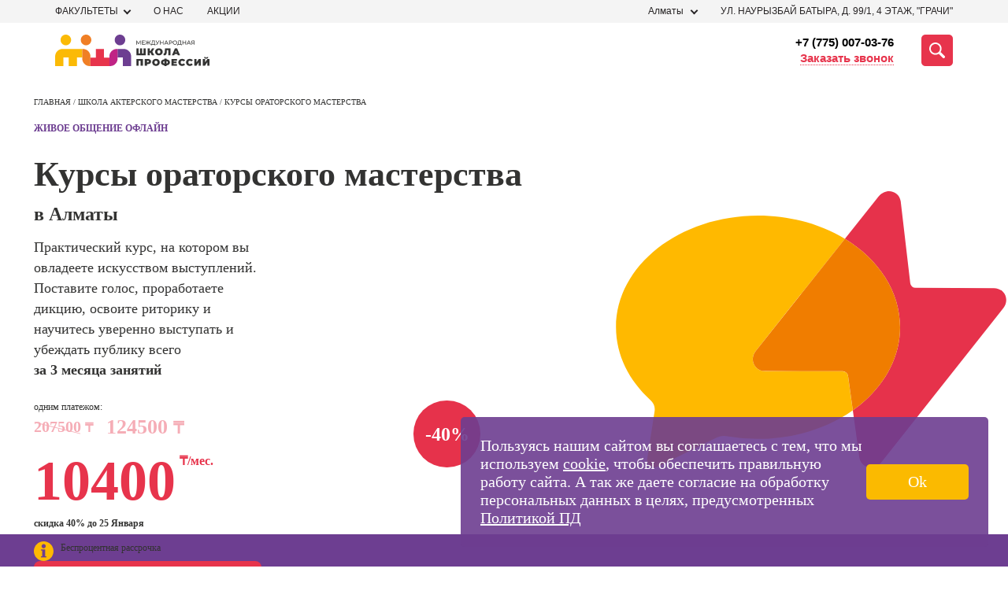

--- FILE ---
content_type: text/html; charset=UTF-8
request_url: https://almaty.spbsot.kz/actors_school/speech-art
body_size: 65015
content:
    <!DOCTYPE html>
    <html lang="ru-RU">
    <head>
        <meta http-equiv="Content-Type" content="text/html" charset="UTF-8">
        <title>Курсы ораторского мастерства в Алматы: 124500тг искусство публичных выступлений в МШП</title>
        <meta name="csrf-param" content="_csrf">
<meta name="csrf-token" content="h50cdt08Wrl_IP3ai00hxndgmqc-5ivXTwuHb4LryDfFz1hPpw0C70hwmOu7e2WeIQGi9V-XH7s8SuAG9bSGZQ==">
        <meta name="viewport" content="width=device-width, initial-scale=1">
        <meta http-equiv="x-ua-compatible" content="ie=edge">
        <meta name="description" content="Запишитесь на полный курс ораторского мастерства и искусства речи для начинающих ораторов в Алматы - обучение публичным выступлениям с уроками по низкой цене в школе МШП">
<meta property="og:description" content="Начните поиск курсов, которые Вас интересуют!">
<link href="https://almaty.spbsot.kz/actors_school/speech-art" rel="canonical">
<link type="image/svg+xml" href="/favicon.svg" rel="icon">
<style>*{-webkit-box-sizing:border-box;box-sizing:border-box}body,ul,li,p,figure,figcaption,fieldset,legend,picture,h1,h2,h3,h4,h5,button{margin:0;padding:0;border:none;-webkit-box-shadow:none;box-shadow:none}a,a:hover,a:visited,a:focus{text-decoration:none}li{list-style:none}html{overflow-x:hidden}body{position:relative;background:#fff !important;width:100%;height:100%;font-family:"Montserrat" !important;-webkit-text-size-adjust:100%}.box__container{padding:0 13px;width:100%;max-width:441px;margin:0 auto}@media (min-width:768px){.box__container{padding:0 20px;max-width:768px}}@media (min-width:768px){.box__container{padding:0 20px;max-width:768px}}@media (min-width:1280px){.box__container{max-width:1280px;padding:0 5px}}@media (min-width:1280px){.box__container{max-width:1280px;padding:0 5px}}@font-face{font-family:Montserrat;font-display:swap;src:url(/fonts/Montserrat-Thin.woff2) format("woff2"),url(/fonts/Montserrat-Thin.woff) format("woff"),url(/fonts/Montserrat-Thin.ttf) format("truetype");font-weight:200;font-style:normal}@font-face{font-family:Montserrat;font-display:swap;src:url(/fonts/Montserrat-Light.woff2) format("woff2"),url(/fonts/Montserrat-Light.woff) format("woff"),url(/fonts/Montserrat-Light.ttf) format("truetype");font-weight:400;font-style:normal}@font-face{font-family:Montserrat;font-display:swap;src:url(/fonts/Montserrat-Regular.woff2) format("woff2"),url(/fonts/Montserrat-Regular.woff) format("woff"),url(/fonts/Montserrat-Regular.ttf) format("truetype");font-weight:500;font-style:normal}@font-face{font-family:Montserrat;font-display:swap;src:url(/fonts/Montserrat-Medium.woff2) format("woff2"),url(/fonts/Montserrat-Medium.woff) format("woff"),url(/fonts/Montserrat-Medium.ttf) format("truetype");font-weight:600;font-style:normal}@font-face{font-family:Montserrat;font-display:swap;src:url(/fonts/Montserrat-Bold.woff2) format("woff2"),url(/fonts/Montserrat-Bold.woff) format("woff"),url(/fonts/Montserrat-Bold.ttf) format("truetype");font-weight:800;font-style:normal}@font-face{font-family:Montserrat;font-display:swap;src:url(/fonts/Montserrat-Black.woff2) format("woff2"),url(/fonts/Montserrat-Black.woff) format("woff"),url(/fonts/Montserrat-Black.ttf) format("truetype");font-weight:900;font-style:normal}#crubms{display:none !important}.btn-apply{font-size:20px;line-height:1.2;font-family:'Montserrat';font-weight:600;letter-spacing:.7px;text-transform:uppercase;color:#333332;text-align:center;cursor:pointer;padding:12px 32px;border-radius:8px}.btn-apply:hover{opacity:.9}.title-common{font-size:28px;line-height:32px;font-family:'Montserrat';font-weight:800;color:#333332}@media (min-width:1280px){.title-common{font-size:56px;line-height:56px}}@media (min-width:1280px){.title-common{font-size:56px;line-height:56px}}.close-btn{width:40px;height:40px;padding:15px;display:-webkit-box;display:-ms-flexbox;display:flex;-webkit-box-pack:center;-ms-flex-pack:center;justify-content:center;-webkit-box-align:center;-ms-flex-align:center;align-items:center;-webkit-box-orient:horizontal;-webkit-box-direction:normal;-ms-flex-flow:row wrap;flex-flow:row wrap}.close-btn__container{display:-webkit-box;display:-ms-flexbox;display:flex;-webkit-box-pack:justify;-ms-flex-pack:justify;justify-content:space-between;-webkit-box-align:start;-ms-flex-align:start;align-items:flex-start;-webkit-box-orient:vertical;-webkit-box-direction:normal;-ms-flex-flow:column nowrap;flex-flow:column nowrap;width:32px;height:20px}.close-btn span{position:absolute;top:50%;left:50%;-webkit-transform:translateX(-50%) rotate(45deg);-ms-transform:translateX(-50%) rotate(45deg);transform:translateX(-50%) rotate(45deg);height:4px;width:100%;border-radius:16px;background-color:#6D3E91}.close-btn span:first-child{-webkit-transform:translateX(-50%) rotate(45deg);-ms-transform:translateX(-50%) rotate(45deg);transform:translateX(-50%) rotate(45deg)}.close-btn span:nth-child(2){opacity:0}.close-btn span:last-child{-webkit-transform:translateX(-50%) rotate(-45deg);-ms-transform:translateX(-50%) rotate(-45deg);transform:translateX(-50%) rotate(-45deg)}.scroll-arrow{visibility:hidden;opacity:0;position:fixed;bottom:20px;right:20px;width:50px;height:50px;background-color:transparent;color:#FBBA06;-webkit-transition:300ms all;-o-transition:300ms all;transition:300ms all;cursor:pointer;display:none}@media (min-width:1280px){.scroll-arrow{display:block;width:60px;height:60px}}@media (min-width:1280px){.scroll-arrow{display:block;width:60px;height:60px}}.scroll-arrow._visible{opacity:1;visibility:visible;z-index:5001}.email-popup{position:fixed;top:0;left:0;display:none;opacity:0;visibility:hidden;-webkit-box-pack:center;-ms-flex-pack:center;justify-content:center;-webkit-box-align:center;-ms-flex-align:center;align-items:center;width:100%;height:100%;z-index:10001;-webkit-transition:300ms all;-o-transition:300ms all;transition:300ms all}.email-popup__close-btn{position:absolute;top:30px;right:30px;width:15px;height:15px;padding:10px;cursor:pointer}.email-popup__close-btn span{height:2px;background-color:#333332}.email-popup._visible{display:-webkit-box;display:-ms-flexbox;display:flex;background-color:rgba(255,255,255,0.2);-webkit-transition:300ms all;-o-transition:300ms all;transition:300ms all;opacity:1;visibility:visible}.email-popup__container{padding:60px 60px 50px;border:1px solid #333333;background-color:#ffffff;max-width:640px;width:100%;position:relative}@media (min-width:1280px){.email-popup__container{padding:90px 85px 50px}}@media (min-width:1280px){.email-popup__container{padding:90px 85px 50px}}.email-popup__title{font-size:22px;line-height:24px;margin-bottom:18px;color:#000000}@media (min-width:1280px){.email-popup__title{font-size:30px;line-height:36px;margin-bottom:18px}}@media (min-width:1280px){.email-popup__title{font-size:30px;line-height:36px;margin-bottom:18px}}.email-popup__input{font-size:18px;line-height:22px;padding:15px 18px 18px 18px;margin-bottom:24px;color:#333333;border:1px solid #333333;cursor:pointer;width:100%}.email-popup__input::-webkit-input-placeholder{color:rgba(51,51,51,0.5)}.email-popup__input::-moz-placeholder{color:rgba(51,51,51,0.5)}.email-popup__input::-ms-input-placeholder{color:rgba(51,51,51,0.5)}.email-popup__input::placeholder{color:rgba(51,51,51,0.5)}.email-popup__submit-btn{font-size:25px;line-height:1.1;font-family:'Montserrat';font-weight:600;margin:0 auto;display:block;border-radius:5px;background-color:#E7344C;color:#ffffff;padding:14px 57px;cursor:pointer}@media (min-width:1280px){.email-popup-confirm .email-popup__container{padding:121px 105px 121px}}@media (min-width:1280px){.email-popup-confirm .email-popup__container{padding:121px 105px 121px}}.email-popup-confirm .email-popup__message{width:80%;font-size:18px;line-height:22px}.callback-popup{position:fixed;top:0;left:0;display:none;opacity:0;visibility:hidden;-webkit-box-pack:center;-ms-flex-pack:center;justify-content:center;-webkit-box-align:center;-ms-flex-align:center;align-items:center;width:100%;height:100%;z-index:10001;-webkit-transition:300ms all;-o-transition:300ms all;transition:300ms all}.callback-popup__form_note{font-size:13px;text-align:center;margin-top:20px}.callback-popup__close-btn{position:absolute;top:30px;right:30px;width:15px;height:15px;padding:10px;cursor:pointer}.callback-popup__close-btn span{height:2px;background-color:#333332}.callback-popup._visible{display:-webkit-box;display:-ms-flexbox;display:flex;background-color:rgba(255,255,255,0.2);-webkit-transition:300ms all;-o-transition:300ms all;transition:300ms all;opacity:1;visibility:visible}.callback-popup__container{padding:60px 60px 50px;border:1px solid #333333;background-color:#ffffff;max-width:640px;width:100%;position:relative}@media (min-width:1280px){.callback-popup__container{padding:90px 85px 50px}}@media (min-width:1280px){.callback-popup__container{padding:90px 85px 50px}}.callback-popup__title{font-size:22px;line-height:24px;margin-bottom:18px;color:#000000}@media (min-width:1280px){.callback-popup__title{font-size:30px;line-height:36px;margin-bottom:18px}}@media (min-width:1280px){.callback-popup__title{font-size:30px;line-height:36px;margin-bottom:18px}}.callback-popup__input{font-size:18px;line-height:22px;padding:20px 18px 18px 18px;margin-bottom:24px;color:#333333;border:1px solid #333333;cursor:pointer;width:100%}.callback-popup__input::-webkit-input-placeholder{color:rgba(51,51,51,0.5)}.callback-popup__input::-moz-placeholder{color:rgba(51,51,51,0.5)}.callback-popup__input::-ms-input-placeholder{color:rgba(51,51,51,0.5)}.callback-popup__input::placeholder{color:rgba(51,51,51,0.5)}.callback-popup__submit-btn{font-size:25px;line-height:1.1;font-family:'Montserrat';font-weight:600;margin:0 auto;display:block;border-radius:5px;background-color:#E7344C;color:#ffffff;padding:14px 57px;cursor:pointer;margin-top:20px}@media (min-width:1280px){.callback-popup-confirm .callback-popup__container{padding:121px 105px 121px}}@media (min-width:1280px){.callback-popup-confirm .callback-popup__container{padding:121px 105px 121px}}.callback-popup-confirm .callback-popup__message{width:80%;font-size:18px;line-height:22px}.header{z-index:100;font-family:Montserrat,sans-serif;position:relative}@media screen and (min-width:1366px){.header{margin:0 auto;width:1366px}}.header__top{background:#f4f4f4;padding:4px 0}.header__phone{font-weight:500;font-size:12px;line-height:15px;color:#e6324b;display:none}.header__wrapper{display:-webkit-box;display:-ms-flexbox;display:flex;-webkit-box-pack:justify;-ms-flex-pack:justify;justify-content:space-between;-webkit-box-align:center;-ms-flex-align:center;align-items:center}.header__bot{padding:15px 0;background-color:#fff}.header__bot-right{margin-left:50px;display:-webkit-box;display:-ms-flexbox;display:flex;-webkit-box-align:center;-ms-flex-align:center;align-items:center;position:relative;-webkit-box-pack:end;-ms-flex-pack:end;justify-content:flex-end;-webkit-box-flex:1;-ms-flex:auto;flex:auto}.header__bot-contacts{margin-right:35px;display:-webkit-box;display:-ms-flexbox;display:flex;-webkit-box-orient:vertical;-webkit-box-direction:normal;-ms-flex-direction:column;flex-direction:column;-webkit-box-align:end;-ms-flex-align:end;align-items:flex-end}.header__bot-contacts a{font-weight:600;font-size:15px;line-height:20px;text-align:right;color:#000}.header__callback{font-size:15px;line-height:20px;color:#e7344c;border-bottom:1px dotted #e7344c;-webkit-transition:all .3s linear;-o-transition:all .3s linear;transition:all .3s linear;cursor:pointer}.header__callback:hover{border-bottom-color:transparent}.header__search-button{width:40px;height:40px;background:#e7344c;border-radius:5px;display:-webkit-box;display:-ms-flexbox;display:flex;-webkit-box-pack:center;-ms-flex-pack:center;justify-content:center;-webkit-box-align:center;-ms-flex-align:center;align-items:center;cursor:pointer;-webkit-transition:all .3s linear;-o-transition:all .3s linear;transition:all .3s linear}.header__search-button svg{width:50%;height:50%}.header__search-button:hover{-webkit-filter:brightness(.9);filter:brightness(.9)}.address-block{display:-webkit-box;display:-ms-flexbox;display:flex;-webkit-box-align:center;-ms-flex-align:center;align-items:center}.address-block__address{text-transform:uppercase}.select_filial_btn{display:-webkit-inline-box;display:-ms-inline-flexbox;display:inline-flex;-webkit-box-orient:horizontal;-webkit-box-direction:normal;-ms-flex-direction:row;flex-direction:row;-webkit-box-align:center;-ms-flex-align:center;align-items:center;padding:0 10px;gap:5px;background:#FBBA00;border-radius:4px;font-family:'Montserrat';font-style:normal;font-weight:400;font-size:12px;line-height:12px;color:#1D1D1D;text-transform:none;cursor:pointer;width:-webkit-max-content !important;width:-moz-max-content !important;width:max-content !important;height:22px}.select_filial_btn img{margin-bottom:-1px}@media (max-width:839px){.header__wrapper .select_filial_btn{display:none}}.address-block__city{position:relative}.address-block__current-city{margin-right:30px;font-size:12px;line-height:21px;color:#272425;padding-right:17px;position:relative}.address-block__current-city.online{margin-right:0px}.address-block__current-city:before{content:"";position:absolute;left:0;top:3px;height:10px;width:8px;background-image:url(../../img/ico/geo.svg);display:none}.address-block__current-city:after{display:block;content:"";width:7px;height:7px;position:absolute;right:0;top:6px;-webkit-transform:rotate(45deg);-ms-transform:rotate(45deg);transform:rotate(45deg);-webkit-transition:all .3s linear;-o-transition:all .3s linear;transition:all .3s linear;border-bottom:2px solid #272425;border-right:2px solid #272425;box-sizing:border-box;-webkit-box-sizing:border-box;-moz-box-sizing:border-box}.address-block__current-city:hover{color:#e7344c;cursor:pointer}.address-block__current-city:hover:after{border-color:#e7344c}.address-block__current-city._opened:after{-webkit-transform:rotate(-135deg);-ms-transform:rotate(-135deg);transform:rotate(-135deg);margin-top:4px}.address-block__address{font-size:12px;line-height:21px;color:#272425}.city-list{position:absolute;top:100%;display:none}.nav-faculties,.cities-list{padding:70px 36px 5px;position:fixed;height:100%;left:0;background:#fff;top:100%;width:-webkit-max-content;width:-moz-max-content;width:max-content;z-index:-1;overflow-y:scroll;opacity:0;-webkit-transition:300ms opacity;-o-transition:300ms opacity;transition:300ms opacity;visibility:hidden}.nav-faculties::-webkit-scrollbar,.cities-list::-webkit-scrollbar{width:7px}.nav-faculties::-webkit-scrollbar-track,.cities-list::-webkit-scrollbar-track{background-color:transparent}.nav-faculties::-webkit-scrollbar-thumb,.cities-list::-webkit-scrollbar-thumb{background-color:#F1F1F1}.nav-faculties._opened,.cities-list._opened{visibility:visible;opacity:1;z-index:5001;-webkit-transition:300ms opacity;-o-transition:300ms opacity;transition:300ms opacity;max-width:323px;padding-top:24px;width:100%;height:440px;border:2px solid #E7344C;position:absolute}.nav-faculties__close-btn,.cities-list__close-btn{position:fixed;top:25px;right:19px;z-index:5005;cursor:pointer}.nav-faculties li,.cities-list li,.nav-faculties a,.cities-list a{display:block;margin-bottom:25px;text-transform:uppercase;cursor:pointer}.nav-faculties li._active,.cities-list li._active,.nav-faculties a._active,.cities-list a._active{font-weight:bold}.nav-faculties li.letter,.cities-list li.letter{font-size:20px;line-height:24px;letter-spacing:.0155em;text-transform:uppercase;color:#6E3E92}@media (max-width:839px){.nav-faculties,.cities-list{top:19px !important;left:-146px !important}}.menu-new ul{margin:0;padding:0;list-style-type:none;display:-webkit-box;display:-ms-flexbox;display:flex;-webkit-box-align:center;-ms-flex-align:center;align-items:center;margin:0 -15px}.menu-new ul li{position:relative;margin:0 15px}.menu-new ul li a{font-size:12px;line-height:21px;color:#272425;text-transform:uppercase;text-decoration:none}.menu-new ul li:hover a{text-decoration:none;color:#E7344C}.search-panel{position:absolute;top:50%;-webkit-transform:translateY(-50%);-ms-transform:translateY(-50%);transform:translateY(-50%);right:0;width:100%;height:40px;display:none;-webkit-box-align:stretch;-ms-flex-align:stretch;align-items:stretch;background-color:#fff;z-index:999}.search-panel form{height:100%;display:-webkit-box;display:-ms-flexbox;display:flex;-webkit-box-flex:1;-ms-flex:auto;flex:auto}.search-panel form input{position:absolute;top:0;background:#fff;border:1px solid #323232;border-radius:4px 0 0 4px;border-right:none}.search-panel form button{display:-webkit-box;display:-ms-flexbox;display:flex;-webkit-box-pack:center;-ms-flex-pack:center;justify-content:center;-webkit-box-align:center;-ms-flex-align:center;align-items:center;padding:11px;width:120px;height:40px;background-color:#e6324b;border-radius:0 4px 4px 0;border:1px solid #e6324b;font-weight:600;font-size:15px;line-height:20px;text-align:center;color:#fff;text-transform:uppercase;-webkit-transition:all .3s linear;-o-transition:all .3s linear;transition:all .3s linear}.search-panel form button:hover{-webkit-filter:brightness(.9);filter:brightness(.9)}.search-panel.active{display:-webkit-box;display:-ms-flexbox;display:flex}.search-panel__close-mobile{margin-top:22px;font-size:14px;line-height:17px;text-align:center;color:#323232;display:none}.search-panel__close{display:-webkit-box;display:-ms-flexbox;display:flex;-webkit-box-align:center;-ms-flex-align:center;align-items:center;-webkit-box-pack:center;-ms-flex-pack:center;justify-content:center;margin:7px 0 0 20px;font-size:25px;cursor:pointer;color:transparent;text-shadow:0 0 0 #323232}.burger{width:40px;height:26px;margin-left:21px;display:none;-webkit-box-orient:vertical;-webkit-box-direction:normal;-ms-flex-direction:column;flex-direction:column;-webkit-box-pack:justify;-ms-flex-pack:justify;justify-content:space-between}.burger span{height:4px;width:100%;background-color:#323232;border-radius:2px;-webkit-transition:all .3s linear;-o-transition:all .3s linear;transition:all .3s linear;position:relative;left:0}.burger span:first-child{top:0}.burger span:last-child{top:0}.burger.active span:first-child{-webkit-transform:rotate(135deg);-ms-transform:rotate(135deg);transform:rotate(135deg);top:10px}.burger.active span:last-child{-webkit-transform:rotate(-135deg);-ms-transform:rotate(-135deg);transform:rotate(-135deg);top:-12px}.burger.active span:nth-child(2){width:0;left:50%}.mobile-menu{z-index:999;position:fixed;top:93px;right:0;background-color:#fff;-webkit-transform:translateX(100%);-ms-transform:translateX(100%);transform:translateX(100%);width:100%;-webkit-transition:all .3s linear;-o-transition:all .3s linear;transition:all .3s linear;opacity:0;visibility:hidden}.mobile-menu.active{-webkit-transform:translateX(0);-ms-transform:translateX(0);transform:translateX(0);display:block;opacity:1;visibility:visible;position:absolute}.mobile-menu__contacts-city{padding:20px 10px;display:-webkit-box;display:-ms-flexbox;display:flex;-webkit-box-pack:justify;-ms-flex-pack:justify;justify-content:space-between;-webkit-box-align:center;-ms-flex-align:center;align-items:center;background:#f4f4f4}.mobile-menu__contacts-city span{font-weight:600;font-size:16px;line-height:20px;color:#433044}.mobile-menu__contacts-change-city{position:relative;padding-right:10px}.mobile-menu__contacts-change-city:after{display:block;content:"";position:absolute;right:0;top:9px;width:5px;height:5px;-webkit-transform:rotate(45deg);-ms-transform:rotate(45deg);transform:rotate(45deg);border-top:1px solid #e6324b;border-right:1px solid #e6324b}.mobile-menu__contacts-change-city span{border-bottom:1px dotted #e6324b;font-weight:600;font-size:12px;line-height:15px;text-align:right;color:#e6324b}.mobile-menu__contacts-change-city:hover span{border-color:transparent}.mobile-menu__address-list{margin:0;padding:0;list-style-type:none}.mobile-menu__address-list .header__callback{display:-webkit-box;display:-ms-flexbox;display:flex;max-width:369px;height:52px;padding:10px;-webkit-box-pack:center;-ms-flex-pack:center;justify-content:center;-webkit-box-align:center;-ms-flex-align:center;align-items:center;gap:10px;-ms-flex-negative:0;flex-shrink:0;border-radius:100px;background:#E6324B;color:#FFF;text-align:center;font-size:16px;font-family:Montserrat;font-style:normal;font-weight:700;line-height:normal;letter-spacing:.32px;margin-top:24px;margin-bottom:8px}.mobile-menu__address-item{background:#f4f4f4;padding:10px;margin-bottom:2px}.mobile-menu__address-item .select_filial_btn{margin-bottom:15px;font-size:16px;height:40px}.mobile-menu__address-item__address{padding-left:18px;font-size:14px;line-height:17px;color:#323232;position:relative}.mobile-menu__address-item__address:before{display:block;position:absolute;content:"";width:11px;height:15px;left:0;top:1px;background-image:url(../../img/ico/geo.svg);background-position:center;background-repeat:no-repeat}.mobile-menu__address-item .phone{padding-left:18px;display:block;margin-top:8px;font-weight:600;font-size:16px;line-height:20px;color:#6e3c91;position:relative}.mobile-menu__address-item .phone span{border-bottom:1px dotted #6e3c91}.mobile-menu__address-item .phone:before{display:block;position:absolute;content:"";width:11px;height:15px;left:0;top:1px;background-image:url(../../img/ico/phone.svg);background-position:center;background-repeat:no-repeat}.mobile-menu__courses-menu{padding:35px 10px}.mobile-menu__courses-menu ul{margin:0;padding:0;list-style-type:none}.mobile-menu__courses-item{margin-bottom:26px;padding-right:25px;position:relative}.mobile-menu__courses-item:last-child{margin-bottom:0}.mobile-menu__courses-item a{font-size:18px;line-height:23px;color:#433044}.mobile-menu__courses-item:after{display:block;content:"";position:absolute;right:0;top:8px;width:14px;height:10px;background:url(../../img/ico/Arrow.svg) no-repeat center}.mobile-menu__menu-links{background:#f4f4f4;padding:35px 10px}.mobile-menu__menu-links ul{margin:0;list-style-type:none;padding:0}.mobile-menu__menu-links li a{display:block;padding:12px 0;font-weight:500;font-size:18px;line-height:23px;color:#433044}.mobile-choice-city{position:fixed;background:#F4F4F4;top:0;right:0;height:100vh;width:100%;max-width:100%;z-index:2000;-webkit-box-orient:vertical;-webkit-box-direction:normal;-ms-flex-direction:column;flex-direction:column;display:none}.mobile-choice-city ul{margin:0;padding:0;list-style-type:none}.mobile-choice-city.active{display:-webkit-box;display:-ms-flexbox;display:flex}.mobile-choice-city__header{padding:10px;display:-webkit-box;display:-ms-flexbox;display:flex;-webkit-box-pack:justify;-ms-flex-pack:justify;justify-content:space-between;-webkit-box-align:center;-ms-flex-align:center;align-items:center;font-family:"Montserrat";font-size:14px;line-height:18px;color:#323232}.mobile-choice-city__close{font-size:26px;margin:-4px 0 0 20px;cursor:pointer;color:transparent;text-shadow:0 0 0 #000}.mobile-choice-city__body{padding:10px;overflow-y:auto;margin-top:25px}.mobile-choice-city__body input{height:48px;width:100%;background-color:#fff;border:1px solid #323232;-webkit-box-sizing:border-box;box-sizing:border-box;border-radius:4px;padding-left:42px;background-image:url(../../img/ico/searccity.svg);background-repeat:no-repeat;background-position:10px center}.mobile-choice-city__body a{color:#323232;font-family:"Open Sans",sans-serif}.mobile-choice-city__popular{margin-top:30px}.mobile-choice-city__popular li{font-weight:600;font-size:16px;line-height:22px;color:#323232;margin-bottom:20px;text-transform:uppercase}.mobile-choice-city__other li{font-weight:400;font-size:16px;line-height:22px;color:#323232;margin-bottom:20px;text-transform:uppercase}.mobile-choice-city__other li.letter{color:#e6324b;font-weight:600}.mobile-choice-city__footer{min-height:70px;padding:18px 20px;background:#6e3c91;color:#fff;text-align:center;font-size:14px;line-height:17px}.mobile-choice-city__footer a{color:#ffb900}.header__bot-right .search-ajax{width:100%;z-index:998}.header__bot-right .search-ajax .search-container{width:100%}.city-list{z-index:999;background-color:#ffffff;padding:10px;-webkit-box-shadow:4px 4px 8px 0 rgba(34,60,80,0.2);box-shadow:4px 4px 8px 0 rgba(34,60,80,0.2)}.address-block__city:hover .city-list{display:block}@media screen and (min-width:1366px){.recording{width:1366px}}@media (max-width:839px){.header__phone{display:block}.header__bot-right{margin-left:10px}.header__bot-right .locked{background:#fff;position:fixed;top:0;left:0;width:100%;height:100%;display:none;z-index:-1}.header__bot-right .active{display:-webkit-box;display:-ms-flexbox;display:flex}.header__bot-contacts{display:none}.header__search-button{background-color:#fff}.header__search-button svg{width:26px;height:26px}.header__search-button svg path{fill:#e7344c}.address-block__current-city{cursor:pointer;margin-right:0;padding-right:5px;padding-left:15px;font-weight:500;font-size:12px;line-height:15px;text-decoration:underline;text-transform:none;color:#323232}.address-block__current-city:after{display:none}.address-block__current-city:before{display:block}.address-block__address{display:none}.address-block{margin-left:auto}.menu-new{display:none}.burger{display:-webkit-box;display:-ms-flexbox;display:flex}}@media (max-width:600px){.mobile-menu{width:100%}.search-panel{top:75px;right:-15px;width:100vw;padding:10px;height:60px}}.logo{width:196px;height:40px}@media (max-width:480px){.header__search-button{width:26px;height:26px}.logo{width:176px;height:36px}.logo img{width:100%;-o-object-fit:contain;object-fit:contain}.search-panel__close-mobile{display:block;width:100%;text-align:center}.search-panel{top:100px;-ms-flex-wrap:wrap;flex-wrap:wrap;height:auto}.search-panel form button{font-size:0;width:48px;background-image:url(../../img/ico/search.svg);background-repeat:no-repeat;background-position:center}.search-panel__close{display:none}}@media (max-width:330px){.header__bot-right{position:static}.search-panel{top:100%;right:0;-webkit-transform:none;-ms-transform:none;transform:none}}.nav-faculties,.cities-list{padding:70px 36px 5px;position:fixed;width:325px !important;height:100%;top:60px;left:0;background-color:#ffffff;z-index:-1;overflow-y:scroll;opacity:0;-webkit-transition:300ms opacity;-o-transition:300ms opacity;transition:300ms opacity;visibility:hidden}.nav-faculties::-webkit-scrollbar,.cities-list::-webkit-scrollbar{width:7px}.nav-faculties::-webkit-scrollbar-track,.cities-list::-webkit-scrollbar-track{background-color:transparent}.nav-faculties::-webkit-scrollbar-thumb,.cities-list::-webkit-scrollbar-thumb{background-color:#F1F1F1}.nav-faculties._opened,.cities-list._opened{visibility:visible;opacity:1;z-index:5001;-webkit-transition:300ms opacity;-o-transition:300ms opacity;transition:300ms opacity;top:24px}.nav-faculties__close-btn,.cities-list__close-btn{position:fixed;top:25px;right:19px;z-index:5005;cursor:pointer}.nav-faculties li,.cities-list li{margin-bottom:20px}.nav-faculties a,.cities-list a{margin-bottom:0}.nav-faculties li,.cities-list li,.nav-faculties a,.cities-list a{font-size:12px;line-height:14px;display:block;color:#333332;text-transform:uppercase;cursor:pointer}@media (max-width:1280px){.nav-faculties li,.cities-list li,.nav-faculties a,.cities-list a{font-size:12px;line-height:14px}}@media (max-width:1280px){.nav-faculties li,.cities-list li,.nav-faculties a,.cities-list a{font-size:12px;line-height:14px}}.nav-faculties li:hover,.cities-list li:hover,.nav-faculties a:hover,.cities-list a:hover{color:#E7344C}.nav-faculties li._active,.cities-list li._active,.nav-faculties a._active,.cities-list a._active{color:#E7344C;font-weight:bold}.nav-faculties li.letter,.cities-list li.letter{font-family:'Montserrat';font-weight:800;font-size:20px;line-height:24px;letter-spacing:.0165em;text-transform:uppercase;color:#6E3E92;cursor:default}.cities-list ._opened{top:10px}.action-form__fields{margin-bottom:20px !important}.container{padding-right:15px;padding-left:15px;margin-right:auto;margin-left:auto}@media (min-width:768px){.container{width:750px}}@media (min-width:992px){.container{width:970px}}@media (min-width:1200px){.container{width:1170px}}.container-fluid{padding-right:15px;padding-left:15px;margin-right:auto;margin-left:auto}.schools{max-height:440px;overflow:auto;display:none;position:absolute;top:23px;left:0;background-color:#fff;z-index:999;width:-webkit-max-content;width:-moz-max-content;width:max-content;padding:24px 36px 5px 36px;-webkit-box-shadow:4px 4px 8px 0 rgba(34,60,80,0.2);box-shadow:4px 4px 8px 0 rgba(34,60,80,0.2);border:2px solid #E7344C}.schools ._opened{display:-webkit-box;display:-ms-flexbox;display:flex}.schools::-webkit-scrollbar-thumb{border-right:2px solid #fff;background-color:#F1F1F1}.schools::-webkit-scrollbar-track{background-color:transparent}.schools div{margin-bottom:25px}.schools div:last-child{margin-bottom:0}.schools div a{font-size:12px;line-height:14px;display:block;color:#333332}.new-schools-hover{cursor:pointer;position:relative;padding-right:15px}.new-schools-hover:after{display:block;content:"";width:7px;height:7px;position:absolute;right:0;top:6px;-webkit-transition:all .3s linear;-o-transition:all .3s linear;transition:all .3s linear;-webkit-transform:rotate(45deg);-ms-transform:rotate(45deg);transform:rotate(45deg);border-bottom:2px solid #272425;border-right:2px solid #272425;box-sizing:border-box;-webkit-box-sizing:border-box;-moz-box-sizing:border-box}.new-schools-hover:hover{color:#e7344c}.new-schools-hover:hover:after{border-color:#e7344c}.new-schools-hover._opened:after{-webkit-transform:rotate(-135deg);-ms-transform:rotate(-135deg);transform:rotate(-135deg);margin-top:4px}.lang-flag{margin-left:20px;top:2px;position:relative}.lang-flag img{cursor:pointer}#crubms{background:#696969}#crubms.bg-white{background:#fff}#crubms a,#crubms span{font-size:16px;float:left;text-decoration:none;display:inline-block;position:relative;line-height:16px}#crubms a{color:#c4c4c4;margin:0 30px 0 0;border-bottom:1px solid #c4c4c4}#crubms a:after{content:"";display:block;width:17px;height:7px;position:absolute;left:100%;top:0;margin:6px 0 0 6px;background:url([data-uri]) no-repeat}#crubms span{color:#fff}#crubms.txt-black a,#crubms.txt-black span{color:#272425}@media screen and (max-width:939px){#crubms{display:none;padding:10px 0 13px}#crubms.inner{background:#dcdcdc}#crubms.inner span,#crubms.inner a{color:#4F4F4F;border-color:#4F4F4F}}@media screen and (min-width:940px){#crubms{display:block;padding:11px 0 14px}#crubms.inner{background:#dcdcdc}#crubms.inner span,#crubms.inner a{color:#4F4F4F;border-color:#4F4F4F}#crubms a:hover{border-color:transparent}}@media screen and (min-width:1366px){#crubms{width:1366px;margin:0 auto}}.section{background:#FFFFFF;overflow:hidden}.section h2.title42{font-size:42px;line-height:42px;margin:0 0 30px 0;text-align:center}@media screen and (max-width:939px){.section{padding:40px 0 40px 0}.section h2.title42{font-size:30px;line-height:30px;margin:0 0 20px 0;text-align:center}}@media screen and (min-width:940px){.section{padding:60px 0 60px 0}}@media screen and (min-width:1366px){.section{width:1366px;margin:0 auto}}.menu-open{overflow:hidden}.menu{background-color:#FBFBFB}.menu *{font-family:'Montserrat',sans-serif}.menu ul{padding:0;list-style-type:none}.menu__scroll-section{max-height:100vh;overflow:hidden;margin-right:calc((100% - 940px) / 2 - 6.5px)}@media (min-width:1200px){.menu__scroll-section{margin-right:calc((100% - 1140px) / 2 - 6.5px)}}@media (min-width:1440px){.menu__scroll-section{margin-right:calc((100% - 1138px) / 2 - 6.5px)}}.menu__scroll-section::-webkit-scrollbar{width:8px}.menu__scroll-section::-webkit-scrollbar-track{background:#E5E5E5}.menu__scroll-section::-webkit-scrollbar-thumb{background-color:#E6324B;border-radius:100px}.menu__overlay{width:100%;display:-webkit-box;display:-ms-flexbox;display:flex;max-height:0;-webkit-transition:.2s;-o-transition:.2s;transition:.2s}.menu__left{background-color:#F4F4F4;-webkit-box-flex:1;-ms-flex-positive:1;flex-grow:1;min-height:100vh;margin-right:20px;padding-top:36px;padding-bottom:35px}@media (min-width:1440px){.menu__left{margin-right:30px}}.menu-faculty-list{margin-bottom:30px}@media (min-width:1010px){.menu-faculty-list{margin-bottom:45px}}.menu-faculty-list__elem{margin-bottom:0;-webkit-transition:.3s;-o-transition:.3s;transition:.3s}.menu-faculty-list__elem:hover,.menu-faculty-list__elem_active{background-color:#fff}.menu-faculty-list__link{width:calc((940px - ((9 - 1) * 20px)) / 9 * 3 + 20px * (3 - 1));max-width:calc((940px - ((9 - 1) * 20px)) / 9 * 3 + 20px * (3 - 1));margin-left:auto;display:block;font-size:18px;line-height:23px;font-weight:400;padding:13.8px 65px 13.8px 0;position:relative}@media (min-width:1200px){.menu-faculty-list__link{width:calc((1140px - ((12 - 1) * 20px)) / 12 * 4 + 20px * (4 - 1));max-width:calc((1140px - ((12 - 1) * 20px)) / 12 * 4 + 20px * (4 - 1))}}@media (min-width:1440px){.menu-faculty-list__link{width:calc((1138px - ((12 - 1) * 30px)) / 12 * 3 + 30px * (3 - 1));max-width:calc((1138px - ((12 - 1) * 30px)) / 12 * 3 + 30px * (3 - 1))}}@media (min-width:1010px){.menu-faculty-list__link{padding-right:45px}}.menu-faculty-list__link,.menu-faculty-list__link:link,.menu-faculty-list__link:hover,.menu-faculty-list__linkactive{text-decoration:none;color:#323232}.menu-faculty-list__link::after{content:url('../../img/menu-arrow.svg');position:absolute;top:12px;right:15px;-webkit-transform:translate(-100%, 0);-ms-transform:translate(-100%, 0);transform:translate(-100%, 0)}@media (min-width:1010px){.menu-faculty-list__link::after{right:0}}.menu__btn-box{width:calc((940px - ((9 - 1) * 20px)) / 9 * 3 + 20px * (3 - 1));max-width:calc((940px - ((9 - 1) * 20px)) / 9 * 3 + 20px * (3 - 1));margin-left:auto}@media (min-width:1200px){.menu__btn-box{width:calc((1140px - ((12 - 1) * 20px)) / 12 * 4 + 20px * (4 - 1));max-width:calc((1140px - ((12 - 1) * 20px)) / 12 * 4 + 20px * (4 - 1))}}@media (min-width:1440px){.menu__btn-box{width:calc((1138px - ((12 - 1) * 30px)) / 12 * 3 + 30px * (3 - 1));max-width:calc((1138px - ((12 - 1) * 30px)) / 12 * 3 + 30px * (3 - 1))}}.menu-btn-fill{background-color:#6E3C91;border-radius:100px;padding:18px 28px;font-size:18px;line-height:23px;font-weight:bold;color:#fff;border:none;display:block;max-width:253px;text-align:center;margin-right:15px}@media (min-width:1010px){.menu-btn-fill{max-width:280px}}.menu__target{-webkit-transition:.3s;-o-transition:.3s;transition:.3s;display:none}.menu__target_active{display:grid}.menu__center{width:calc((940px - ((9 - 1) * 20px)) / 9 * 3 + 20px * (3 - 1));max-width:calc((940px - ((9 - 1) * 20px)) / 9 * 3 + 20px * (3 - 1));margin-right:20px;grid-row-gap:60px;padding-top:50px;padding-bottom:80px}@media (min-width:1200px){.menu__center{width:calc((1140px - ((12 - 1) * 20px)) / 12 * 4 + 20px * (4 - 1));max-width:calc((1140px - ((12 - 1) * 20px)) / 12 * 4 + 20px * (4 - 1))}}@media (min-width:1440px){.menu__center{width:calc((1138px - ((12 - 1) * 30px)) / 12 * 6 + 30px * (6 - 1));max-width:calc((1138px - ((12 - 1) * 30px)) / 12 * 6 + 30px * (6 - 1))}}@media (min-width:1440px){.menu__center{margin-right:30px;grid-column-gap:30px;grid-template-rows:auto 1fr;grid-template-columns:repeat(2, 1fr)}}.menu-caption-list{font-weight:bold;color:#323232;font-size:18px;line-height:21.94px;margin-bottom:22px}@media (min-width:1440px){.menu-courses:last-of-type{grid-area:1 / 2 / 3 / 3}}.menu-list{margin-bottom:0}.menu-list__elem:not(:last-child){margin-bottom:16px}.menu-list__link,.menu-list__link:active,.menu-list__link:link,.menu-list__link:visited{text-decoration:none;color:#323232;-webkit-transition:.3s;-o-transition:.3s;transition:.3s;font-size:16px;line-height:20px}.menu-list__link:hover{color:#E6324B}.menu .mark-start{padding:0px 6px 1px 6px;font-weight:500;font-size:12px;line-height:14.63px;border-radius:24px;background-color:rgba(255,185,0,0.2);border:.2px solid rgba(255,185,0,0.3);color:#F07D00}.menu .mark-hit{padding:0px 6px 1px 6px;font-weight:500;font-size:12px;line-height:14.63px;border-radius:24px;background-color:rgba(230,50,75,0.3);border:.2px solid rgba(230,50,75,0.3);color:#E6324B}.menu__right{width:calc((940px - ((9 - 1) * 20px)) / 9 * 3 + 20px * (3 - 1));max-width:calc((940px - ((9 - 1) * 20px)) / 9 * 3 + 20px * (3 - 1));padding-top:14px;padding-right:10px}@media (min-width:1200px){.menu__right{width:calc((1140px - ((12 - 1) * 20px)) / 12 * 4 + 20px * (4 - 1));max-width:calc((1140px - ((12 - 1) * 20px)) / 12 * 4 + 20px * (4 - 1))}}@media (min-width:1440px){.menu__right{width:calc((1138px - ((12 - 1) * 30px)) / 12 * 3 + 30px * (3 - 1));max-width:calc((1138px - ((12 - 1) * 30px)) / 12 * 3 + 30px * (3 - 1))}}.menu-cards{display:-webkit-box;display:-ms-flexbox;display:flex;-webkit-box-orient:vertical;-webkit-box-direction:normal;-ms-flex-direction:column;flex-direction:column}.menu-cards__link,.menu-cards__link:active,.menu-cards__link:hover,.menu-cards__link:link{text-decoration:none}.menu-cards__elem{padding:9.61px 11.21px;border-radius:10px;border:1px solid rgba(230,50,75,0.6);-webkit-transition:.3s;-o-transition:.3s;transition:.3s;background-color:#fff;margin-bottom:10px}@media (min-width:1010px){.menu-cards__elem{padding:9px 14px}}.menu-cards__elem .card-sale{text-transform:uppercase;color:#323232;font-weight:bold;font-size:9px;line-height:10.97px;opacity:.6}@media (min-width:1010px){.menu-cards__elem .card-sale{font-size:12px;line-height:14.63px}}.menu-cards__elem .card-caption{color:#323232;font-size:14px;line-height:21px;font-weight:bold;margin:21.83px 0 27.74px 0;-webkit-transition:.3s;-o-transition:.3s;transition:.3s}@media (min-width:1010px){.menu-cards__elem .card-caption{font-size:18px;margin:24px 0 37px 0}}.menu-cards__elem .card-offer{display:-webkit-box;display:-ms-flexbox;display:flex;-webkit-box-align:center;-ms-flex-align:center;align-items:center}.menu-cards__elem .card-offer:last-child{margin-bottom:0}.menu-cards__elem .card-offer svg{width:9.11px;height:11.21px;margin-right:3.7px;fill:#E6324B;-webkit-transition:.3s;-o-transition:.3s;transition:.3s}.menu-cards__elem .card-offer span{font-size:11px;line-height:13.41px;font-weight:bold;color:#E6324B;-webkit-transition:.3s;-o-transition:.3s;transition:.3s}@media (min-width:1010px){.menu-cards__elem .card-offer span{font-size:12px;line-height:14.63px}}.menu-cards__elem:hover{background-color:#E6324B}.menu-cards__elem:hover .card-sale,.menu-cards__elem:hover .card-caption{color:#FFFFFF}.menu-cards__elem:hover .card-offer span{color:#FFB900}.menu-cards__elem:hover .card-offer svg{fill:#FFB900}.menu-close{margin-bottom:60px;text-align:right}body{margin:0 auto;padding:0;font-family:'PT Sans';color:#272425;font-size:16px;background:#fff;width:100%;min-width:320px}body.iti-mobile{overflow:inherit !important;padding-right:0 !important}b{font-weight:bold}h1,h2,h3,h4,h5,h6{font-weight:bold;font-family:'PT Sans Narrow'}a,a:focus,input,input:focus,textarea,textarea:focus,label,label:focus{outline:none}a:hover{text-decoration:none;color:#168006}textarea{resize:vertical}.errors{display:none}img{border:0}.form-form{display:none}.form-error{display:none;color:#cd353a !important;font-size:25px;margin:30px auto}.form-success{display:none;text-align:center;font-size:18px;background:#fff;color:#272425;padding:30px}.form-success.special{line-height:1.42;padding:35px 25px 35px 20px;font-size:18px;margin-bottom:65px;position:relative;top:27px}.form-success.special h3{font-size:34px;text-transform:uppercase;margin-bottom:10px}.form-success.special a{color:#e04f55;text-decoration:underline;font-weight:700}.form-success h3{font-size:34px;margin-top:0}.noscroll{overflow:hidden}.lock{opacity:.8;position:fixed;left:0;right:0;top:0;bottom:0;background-color:#858585;z-index:98;display:none}.cookie-accept{padding:25px;max-width:670px;z-index:2000000;right:25px;position:fixed;bottom:25px;border-radius:5px;background:rgba(109,62,145,0.9);color:#FFF;font-family:Montserrat;font-size:20px;font-style:normal;font-weight:400;line-height:normal;display:-webkit-box;display:-ms-flexbox;display:flex;-webkit-box-align:center;-ms-flex-align:center;align-items:center;margin-left:25px}@media (max-width:710px){.cookie-accept{-webkit-box-orient:vertical;-webkit-box-direction:normal;-ms-flex-direction:column;flex-direction:column;text-align:center}}@media (max-width:320px){.cookie-accept{-webkit-box-orient:vertical;-webkit-box-direction:normal;-ms-flex-direction:column;flex-direction:column;text-align:center;font-size:12px;padding:20px;right:10px;bottom:10px;margin-left:10px}}.cookie-accept__text a{color:#fff;text-decoration:underline}.cookie-accept a:hover,.cookie-accept a:visited{color:#fff}.cookie-accept__btn{width:130px;height:45px;border-radius:5px;background:#FBBA00;display:-webkit-box;display:-ms-flexbox;display:flex;-webkit-box-pack:center;-ms-flex-pack:center;justify-content:center;-webkit-box-align:center;-ms-flex-align:center;align-items:center;color:#fff}@media (max-width:710px){.cookie-accept__btn{margin-top:15px}}@media (max-width:320px){.cookie-accept__btn{font-size:16px;margin-top:15px}}input[type="hidden"]{display:none}textarea,input{box-sizing:border-box;-moz-box-sizing:border-box;-webkit-box-sizing:border-box;-o-box-sizing:border-box}.clear{display:block;clear:both}.hidden{display:none}.overlay{display:none;position:fixed;width:100%;height:100%;left:0;top:0;cursor:pointer;z-index:66}.overlay.active{display:block}.button{height:30px;border:0;border-top:1px solid #E97478;border-bottom:1px solid #91171A;background:-webkit-gradient(linear, left top, left bottom, from(#DF4F53), to(#C83136));background:-webkit-linear-gradient(top, #DF4F53, #C83136);background:-o-linear-gradient(top, #DF4F53, #C83136);background:linear-gradient(to bottom, #DF4F53, #C83136);border-radius:3px;text-decoration:none !important;font-size:16px;color:#ffffff !important;cursor:pointer;line-height:30px;text-align:center;outline:none;padding:0 10px;text-transform:uppercase;display:inline-block}.button:hover{background:-webkit-gradient(linear, left top, left bottom, from(#ad353a), to(#c24f54));background:-webkit-linear-gradient(top, #ad353a, #c24f54);background:-o-linear-gradient(top, #ad353a, #c24f54);background:linear-gradient(to bottom, #ad353a, #c24f54);color:#fff;border-top:1px solid #FF8286;border-bottom:1px solid #91171A;background:-webkit-gradient(linear, left top, left bottom, from(#FF6267), to(#E63E43));background:-webkit-linear-gradient(top, #FF6267, #E63E43);background:-o-linear-gradient(top, #FF6267, #E63E43);background:linear-gradient(to bottom, #FF6267, #E63E43)}.button:active{border-top:1px solid #D75D60;border-bottom:1px solid #91171A;background:-webkit-gradient(linear, left top, left bottom, from(#C83136), to(#E04E53));background:-webkit-linear-gradient(top, #C83136, #E04E53);background:-o-linear-gradient(top, #C83136, #E04E53);background:linear-gradient(to bottom, #C83136, #E04E53);color:#fff}.link{display:inline-block;border-bottom:1px solid #73b9b6;font-size:18px;color:#18B5B2;cursor:pointer;text-decoration:none;font-style:italic;line-height:17px}.link:hover{border-color:transparent;color:#18B5B2}.wrap{display:block;position:relative;-webkit-transition:all .5s ease-out 0s;-o-transition:all .5s ease-out 0s;transition:all .5s ease-out 0s;left:0}.wrap.left{left:80%}.wrap.right{left:-80%}.wrap .site-error{position:relative;width:1366px;height:550px;background-color:#d9eded;margin:0 auto}.wrap .site-error .error-img{position:absolute;width:32%;left:12%;top:15%}.wrap .site-error .error-text{position:absolute;width:25%;top:12%;left:50%}.wrap .site-error .error-text p:first-child{font-size:120px;font-weight:bold}.wrap .site-error .error-text p:nth-child(2){font-size:36px;font-weight:bold}.wrap .site-error .error-text p:nth-child(3){font-size:22px}.wrap .site-error .error-text p:nth-child(4) a{color:#18B5B2;text-decoration:underline;font-style:italic}@media screen and (max-width:939px){.wrap .site-error .error-img{display:none}.wrap .site-error .error-text{left:18%}}@media screen and (max-width:600px){.wrap .site-error .error-img{display:none}.wrap .site-error .error-text{width:17%;left:5%}}#wrapper{display:block}@media screen and (min-width:940px){.wrap{left:0 !important}}@media screen and (min-width:1366px){body{margin:0 auto;padding:0;font-family:'PT Sans';color:#272425;font-size:16px;background:url(/img/bg/gplaypattern.png);width:100%;min-width:320px}}.shb-section{display:none !important}.full-width{width:100% !important}.lazy{background-size:contain;background-repeat:no-repeat}.menu-btn-fill{text-decoration:none;color:#fff}.menu-btn-fill:focus{color:#fff;text-decoration:none}.menu-btn-fill:hover{color:#FBBA06}@media screen and (min-width:940px){#blinger-launcher-iframe,.blinger-invitation-iframe{display:none !important}}.intro__breadcrumbs{display:none;font-size:10px;line-height:12px;color:#333332;text-transform:uppercase;padding:0 0 20px 0;margin:0}@media (min-width:1280px){.intro__breadcrumbs{display:block}}@media (min-width:1280px){.intro__breadcrumbs{display:block}}.intro__breadcrumbs a{color:#333332}.intro__breadcrumbs a:hover{color:#E7344C}.intro__container{background-position:115% 76%;background-repeat:no-repeat;background-size:240px;padding-top:24px;padding-bottom:16px}.intro__container.bg-svg{background-position:100% 76%}@media (max-width:768px){.intro__container.bg-svg{background-size:150px}}@media (max-width:768px){.intro__container.bg-svg{background-size:150px}}@media (min-width:768px){.intro__container{background-position:right bottom;padding-top:40px;padding-bottom:60px}}@media (min-width:768px){.intro__container{background-position:right bottom;padding-top:40px;padding-bottom:60px}}@media (min-width:1280px){.intro__container{background-position:right bottom;background-size:contain;padding-top:25px;padding-bottom:80px;max-height:580px;max-width:1356px;padding-left:43px}.intro__container.bg-svg{background-size:500px 465px}}@media (min-width:1280px){.intro__container{background-position:right bottom;background-size:contain;padding-top:25px;padding-bottom:80px;max-height:580px;max-width:1356px;padding-left:43px}.intro__container.bg-svg{background-size:500px 465px}}.intro__main{width:100%;position:relative;display:-webkit-box;display:-ms-flexbox;display:flex;-webkit-box-pack:justify;-ms-flex-pack:justify;justify-content:space-between;-webkit-box-align:center;-ms-flex-align:center;align-items:center;-webkit-box-orient:horizontal;-webkit-box-direction:normal;-ms-flex-flow:row wrap;flex-flow:row wrap}@media (min-width:768px){.intro__main{width:58%;-webkit-box-align:start;-ms-flex-align:start;align-items:flex-start}}@media (min-width:768px){.intro__main{width:58%;-webkit-box-align:start;-ms-flex-align:start;align-items:flex-start}}@media (max-width:768px){.intro__main{-webkit-box-orient:vertical;-webkit-box-direction:normal;-ms-flex-direction:column;flex-direction:column;-webkit-box-align:start;-ms-flex-align:start;align-items:flex-start}}@media (max-width:768px){.intro__main{-webkit-box-orient:vertical;-webkit-box-direction:normal;-ms-flex-direction:column;flex-direction:column;-webkit-box-align:start;-ms-flex-align:start;align-items:flex-start}}.intro__sup-title{font-size:12px;line-height:1.2;color:#6D3E91;text-transform:uppercase;font-family:'Montserrat';font-weight:800;margin-bottom:15px}@media (min-width:1280px){.intro__sup-title{margin-bottom:30px}}@media (min-width:1280px){.intro__sup-title{margin-bottom:30px}}.intro__sup-title_v2{font-size:30px;line-height:1.2}@media (max-width:1280px){.intro__sup-title_v2{font-size:20px;line-height:1.2}}@media (max-width:1280px){.intro__sup-title_v2{font-size:20px;line-height:1.2}}.intro__discount{position:absolute;width:85px;height:85px;border-radius:100%;background:#E6324B;font-family:'Montserrat';font-style:normal;font-weight:700;font-size:24px;line-height:110%;text-align:center;color:#FFFFFF;right:-137px;top:0;z-index:2;display:-webkit-box;display:-ms-flexbox;display:flex;-webkit-box-pack:center;-ms-flex-pack:center;justify-content:center;-webkit-box-align:center;-ms-flex-align:center;align-items:center}@media (max-width:768px){.intro__discount{border:3px solid #fff;right:105px;top:0px;width:60px;height:60px;font-size:17px}}@media (max-width:768px){.intro__discount{border:3px solid #fff;right:105px;top:0px;width:60px;height:60px;font-size:17px}}.intro__title{margin-bottom:13px;font-size:25px;line-height:28px}@media (min-width:1280px){.intro__title{display:inline;font-size:44px;line-height:44px;min-width:700px}}@media (min-width:1280px){.intro__title{display:inline;font-size:44px;line-height:44px;min-width:700px}}.intro__title_wrap{margin-bottom:13px}.intro__title_wrap .select_filial_btn{position:relative;margin-left:0;margin-top:5px;margin-bottom:10px}@media (min-width:1280px){.intro__title_wrap .select_filial_btn{position:absolute;margin-left:15px;margin-top:18px}}@media (min-width:1280px){.intro__title_wrap .select_filial_btn{position:absolute;margin-left:15px;margin-top:18px}}@media (max-width:441px){.intro__title_wrap .select_filial_btn{margin-top:0;margin-bottom:5px}}@media (max-width:441px){.intro__title_wrap .select_filial_btn{margin-top:0;margin-bottom:5px}}.intro__title-city{display:inline-block;margin-top:1px;font-family:'Montserrat';font-weight:800;font-size:16px;line-height:24px}@media (min-width:1280px){.intro__title-city{font-family:'Montserrat';font-weight:600;margin-top:15px;font-size:24px;line-height:1.1}}@media (min-width:1280px){.intro__title-city{font-family:'Montserrat';font-weight:600;margin-top:15px;font-size:24px;line-height:1.1}}.intro__sub-title{font-size:16px;line-height:1.5;color:#333332;width:70%;max-width:180px;display:-webkit-box;display:-ms-flexbox;display:flex;-webkit-box-pack:start;-ms-flex-pack:start;justify-content:flex-start;-webkit-box-align:start;-ms-flex-align:start;align-items:flex-start;-webkit-box-orient:vertical;-webkit-box-direction:normal;-ms-flex-flow:column nowrap;flex-flow:column nowrap;margin-bottom:8px}@media (min-width:1280px){.intro__sub-title{font-size:18px;line-height:26px;margin-bottom:26px;display:-webkit-box;display:-ms-flexbox;display:flex;-webkit-box-orient:vertical;-webkit-box-direction:normal;-ms-flex-direction:column;flex-direction:column;max-width:400px}}@media (min-width:1280px){.intro__sub-title{font-size:18px;line-height:26px;margin-bottom:26px;display:-webkit-box;display:-ms-flexbox;display:flex;-webkit-box-orient:vertical;-webkit-box-direction:normal;-ms-flex-direction:column;flex-direction:column;max-width:400px}}.intro__sub-title b{font-weight:600}@media (max-width:768px){.intro .bg-svg .intro__sub-title{width:100%;max-width:100%}}@media (max-width:768px){.intro .bg-svg .intro__sub-title{width:100%;max-width:100%}}.intro__apply-btn{color:#ffffff;background-color:#E7344C;display:block;margin-bottom:0}.intro__apply-btn:hover{color:#ffffff}@media (min-width:768px){.intro__apply-btn{padding:15px 30px;display:inline-block}}@media (min-width:768px){.intro__apply-btn{padding:15px 30px;display:inline-block}}@media (min-width:1280px){.intro__apply-btn{padding:20px 40px}}@media (min-width:1280px){.intro__apply-btn{padding:20px 40px}}.intro .credit-info{background:url("/profession/img/info.png") left center no-repeat;padding-left:34px;min-height:25px;font-size:12px;line-height:16px;color:#333332;font-weight:500;position:relative}@media (max-width:768px){.intro .credit-info{font-size:10px;line-height:12px;background-size:19px;min-height:19px;padding-left:24px}}@media (max-width:768px){.intro .credit-info{font-size:10px;line-height:12px;background-size:19px;min-height:19px;padding-left:24px}}.intro .credit-info .custom-tooltip{-webkit-box-shadow:1px 1px 12px rgba(0,0,0,0.14);box-shadow:1px 1px 12px rgba(0,0,0,0.14);left:15px}.intro .credit-info:hover{background:url("/profession/img/info_hover.png") left center no-repeat}.intro .credit-info:hover:before{z-index:1000;display:none;position:absolute;content:attr(data-text);background:url("/profession/img/bubble.png") center center no-repeat;width:327px;height:127px;font-size:12px;line-height:16px;color:#333332;padding-top:24px;padding-left:49px;padding-right:34px;padding-bottom:14px;-webkit-box-sizing:border-box;box-sizing:border-box;top:-123px;left:-53px}@media (max-width:768px){.intro .credit-info:hover:before{background:url("/profession/img/bubble_mob.png") center center no-repeat;width:167px;height:118px;padding-top:16px;padding-left:15px;padding-right:12px;padding-bottom:13px;top:-115px;left:3px;font-size:10px;line-height:13px}}@media (max-width:768px){.intro .credit-info:hover:before{background:url("/profession/img/bubble_mob.png") center center no-repeat;width:167px;height:118px;padding-top:16px;padding-left:15px;padding-right:12px;padding-bottom:13px;top:-115px;left:3px;font-size:10px;line-height:13px}}.intro-prices{position:relative;display:-webkit-box;display:-ms-flexbox;display:flex;-webkit-box-pack:space-betwenn;-ms-flex-pack:space-betwenn;justify-content:space-betwenn;-webkit-box-align:start;-ms-flex-align:start;align-items:flex-start;-webkit-box-orient:vertical;-webkit-box-direction:normal;-ms-flex-flow:column nowrap;flex-flow:column nowrap;margin-bottom:37px}@media (min-width:1280px){.intro-prices{position:relative;top:-10px;margin-right:85px;margin-bottom:31px}}@media (min-width:1280px){.intro-prices{position:relative;top:-10px;margin-right:85px;margin-bottom:31px}}.intro-prices__prev{color:rgba(231,52,76,0.4);font-family:'Montserrat';font-weight:800;position:relative;display:inline-block;-webkit-box-ordinal-group:4;-ms-flex-order:3;order:3;font-size:24px;line-height:21px}@media (max-width:768px){.intro-prices__prev{font-size:16px;line-height:14px}}@media (max-width:768px){.intro-prices__prev{font-size:16px;line-height:14px}}.intro-prices__prev::after{content:'';position:absolute;top:50%;left:0;width:80%;height:1px;background-color:#E7344C;-webkit-transform:rotate(-166.22deg) translateY(-50%);-ms-transform:rotate(-166.22deg) translateY(-50%);transform:rotate(-166.22deg) translateY(-50%)}.intro-prices__prev span{-webkit-transform:scale(.66);-ms-transform:scale(.66);transform:scale(.66);position:absolute;right:-26px;bottom:0}@media (min-width:1280px){.intro-prices__prev span{bottom:5px}}@media (min-width:1280px){.intro-prices__prev span{bottom:5px}}.intro-prices__current{font-size:48px;line-height:59px;font-family:'Montserrat';font-weight:800;color:#E7344C;position:relative;display:inline-block}@media (min-width:1280px){.intro-prices__current{font-size:72px;line-height:88px;-webkit-box-ordinal-group:2;-ms-flex-order:1;order:1}}@media (min-width:1280px){.intro-prices__current{font-size:72px;line-height:88px;-webkit-box-ordinal-group:2;-ms-flex-order:1;order:1}}@media (max-width:768px){.intro-prices__current{font-size:40px;line-height:49px}}@media (max-width:768px){.intro-prices__current{font-size:40px;line-height:49px}}.intro-prices__current span{-webkit-transform:scale(.44);-ms-transform:scale(.44);transform:scale(.44);position:absolute;right:-28px;top:-10px}@media (min-width:1280px){.intro-prices__current span{font-size:18px;line-height:21px;font-family:'Montserrat';font-weight:500;-webkit-transform:none;-ms-transform:none;transform:none;top:15px;right:-20px}}@media (min-width:1280px){.intro-prices__current span{font-size:18px;line-height:21px;font-family:'Montserrat';font-weight:500;-webkit-transform:none;-ms-transform:none;transform:none;top:15px;right:-20px}}.intro-prices__discount{display:-webkit-box;display:-ms-flexbox;display:flex;-webkit-box-orient:vertical;-webkit-box-direction:normal;-ms-flex-direction:column;flex-direction:column;margin-bottom:10px}@media (max-width:768px){.intro-prices__discount{font-size:12px;line-height:16px}}@media (max-width:768px){.intro-prices__discount{font-size:12px;line-height:16px}}@media (min-width:1280px){.intro-prices__discount{-webkit-box-orient:horizontal;-webkit-box-direction:normal;-ms-flex-direction:row;flex-direction:row;-webkit-box-ordinal-group:3;-ms-flex-order:2;order:2;margin-bottom:10px;font-size:16px;line-height:1}}@media (min-width:1280px){.intro-prices__discount{-webkit-box-orient:horizontal;-webkit-box-direction:normal;-ms-flex-direction:row;flex-direction:row;-webkit-box-ordinal-group:3;-ms-flex-order:2;order:2;margin-bottom:10px;font-size:16px;line-height:1}}.intro-prices .credit-info{-webkit-box-ordinal-group:11;-ms-flex-order:10;order:10;margin-top:15px;margin-bottom:-15px}.intro-prices-credit{position:relative;margin-top:0px;left:0px}@media (max-width:1280px){.intro-prices-credit{top:0;left:0;margin-top:0}}@media (max-width:1280px){.intro-prices-credit{top:0;left:0;margin-top:0}}@media (max-width:768px){.intro-prices-credit{top:0;left:0;margin-top:10px;margin-bottom:10px}}@media (max-width:768px){.intro-prices-credit{top:0;left:0;margin-top:10px;margin-bottom:10px}}.intro-prices-credit .credit-onetime{font-size:12px;line-height:16px;color:#333332;margin-bottom:7px;font-weight:500}.intro-prices-credit .credit-price-onetime{display:-webkit-box;display:-ms-flexbox;display:flex;margin-bottom:21px}@media (max-width:768px){.intro-prices-credit .credit-price-onetime{margin-bottom:5px}}@media (max-width:768px){.intro-prices-credit .credit-price-onetime{margin-bottom:5px}}.intro-prices-credit .credit-price-onetime .credit-price-old{margin-right:17px;position:relative;font-family:'Montserrat';font-weight:800;font-size:20px;line-height:21px;color:#E7344C;opacity:.4}@media (max-width:768px){.intro-prices-credit .credit-price-onetime .credit-price-old{font-size:10px;line-height:21px}}@media (max-width:768px){.intro-prices-credit .credit-price-onetime .credit-price-old{font-size:10px;line-height:21px}}.intro-prices-credit .credit-price-onetime .credit-price-old span{font-size:80%}.intro-prices-credit .credit-price-onetime .credit-price-old:after{display:block;content:'';position:absolute;top:50%;left:0;width:80%;height:1px;background-color:#E7344C;-webkit-transform:rotate(-166.22deg) translateY(-50%);-ms-transform:rotate(-166.22deg) translateY(-50%);transform:rotate(-166.22deg) translateY(-50%)}.intro-prices-credit .credit-price-onetime .credit-price-current{font-family:'Montserrat';font-weight:800;font-size:26px;line-height:21px;color:#E7344C;opacity:.4}@media (max-width:768px){.intro-prices-credit .credit-price-onetime .credit-price-current{font-size:16px;line-height:21px}}@media (max-width:768px){.intro-prices-credit .credit-price-onetime .credit-price-current{font-size:16px;line-height:21px}}.intro-prices-credit .credit-price-onetime .credit-price-current span{font-size:80%}.intro-prices-credit .credit-price{display:-webkit-box;display:-ms-flexbox;display:flex;margin-bottom:10px;font-family:'Montserrat';font-weight:800;font-size:72px;line-height:72px;color:#E7344C}@media (max-width:768px){.intro-prices-credit .credit-price{font-size:40px;line-height:49px;margin-bottom:0}}@media (max-width:768px){.intro-prices-credit .credit-price{font-size:40px;line-height:49px;margin-bottom:0}}.intro-prices-credit .credit-price span{margin-left:5px;font-size:16px;line-height:21px}@media (max-width:768px){.intro-prices-credit .credit-price span{font-size:10px;line-height:21px}}@media (max-width:768px){.intro-prices-credit .credit-price span{font-size:10px;line-height:21px}}.intro-prices-credit .credit-discount-date{margin-bottom:15px;font-weight:600;font-size:12px;line-height:16px;color:#333332}@media (max-width:768px){.intro-prices-credit .credit-discount-date{font-size:10px;line-height:16px;margin-bottom:5px}}@media (max-width:768px){.intro-prices-credit .credit-discount-date{font-size:10px;line-height:16px;margin-bottom:5px}}.intro__sub-title_second{display:-webkit-box;display:-ms-flexbox;display:flex}@media (max-width:1280px){.intro__sub-title_second{-webkit-box-orient:vertical;-webkit-box-direction:normal;-ms-flex-direction:column;flex-direction:column}}@media (max-width:1279px){.intro.with_form .intro__container{max-width:100%;padding-top:50px}}.intro.with_form .intro__main{width:100%;padding-right:35px;-ms-flex-wrap:nowrap;flex-wrap:nowrap}@media (max-width:1279px){.intro.with_form .intro__main{padding-right:0}}@media (max-width:959px){.intro.with_form .intro__main{-ms-flex-wrap:wrap;flex-wrap:wrap}}.intro.with_form .intro__main_first{max-width:510px;min-width:370px}@media (max-width:959px){.intro.with_form .intro__main_first{max-width:550px}}@media (max-width:860px){.intro.with_form .intro__main_first{max-width:100%}}.intro.with_form .intro__main_second{margin-right:40px;margin-left:20px}.intro.with_form .intro__main_second img{margin-bottom:30px}@media (max-width:1365px){.intro.with_form .intro__main_second img{width:140px;height:140px}}@media (max-width:860px){.intro.with_form .intro__main_second{display:-webkit-box;display:-ms-flexbox;display:flex;margin-right:0;margin-top:40px;margin-left:0}.intro.with_form .intro__main_second img{-webkit-box-ordinal-group:3;-ms-flex-order:2;order:2;margin-left:100px}.intro.with_form .intro__main_second>div{-webkit-box-ordinal-group:2;-ms-flex-order:1;order:1}}@media (max-width:639px){.intro.with_form .intro__main_second{-webkit-box-pack:justify;-ms-flex-pack:justify;justify-content:space-between;width:100%}.intro.with_form .intro__main_second img{margin-left:0}}@media (max-width:959px){.intro.with_form .intro__main_third{width:100%}}.intro.with_form .intro__main .intro__title{min-width:auto}@media (max-width:1365px){.intro.with_form .intro__main .intro__title{font-size:40px;line-height:48px}}@media (max-width:640px){.intro.with_form .intro__main .intro__title{font-size:34px;line-height:44px}}.intro.with_form .intro__main .intro-prices__current{font-size:62px;line-height:76px}@media (min-width:640px) and (max-width:1279px){.intro.with_form .intro__main .intro-prices__current span{right:-40px}}@media (max-width:639px){.intro.with_form .intro__main .intro-prices__current{font-size:40px;line-height:49px}}.intro.with_form .intro__main .intro-prices__prev{font-size:24px;line-height:14px}@media (max-width:639px){.intro.with_form .intro__main .intro-prices__prev{font-size:20px;line-height:14px}.intro.with_form .intro__main .intro-prices__prev span{font-size:20px;line-height:14px}}.intro.with_form .intro__main .intro-prices-credit{margin:0;left:auto}.intro.with_form .intro__main .intro-prices-credit .credit-price-onetime .credit-price-old{font-size:16px;line-height:14px}.intro.with_form .intro__main .intro-prices-credit .credit-price-onetime .credit-price-current{font-size:22px;line-height:14px}.intro.with_form .intro__main .intro-prices-credit .credit-price{font-size:56px;line-height:68px}.intro.with_form .intro__main .intro-prices-credit .credit-price span{margin-top:10px}@media (max-width:639px){.intro.with_form .intro__main .intro-prices-credit .credit-price{font-size:40px;line-height:49px}.intro.with_form .intro__main .intro-prices-credit .credit-price span{font-size:11px;line-height:13px}}.intro.with_form .intro__main .intro-prices-credit .credit-info{line-height:14px}.intro.with_form .intro__main .recording__form{width:403px;padding:36px 35px 10px 35px}@media (max-width:1365px){.intro.with_form .intro__main .recording__form{width:294px;padding:40px 20px 20px 20px}}@media (max-width:959px){.intro.with_form .intro__main .recording__form{width:100%;margin-top:70px;padding:55px 30px}}@media (max-width:639px){.intro.with_form .intro__main .recording__form{width:100%;margin-top:70px;padding:55px 20px}}.intro.with_form .intro__main .recording__form .ttl{font-family:'Montserrat';font-weight:800;font-size:36px;line-height:44px;color:#FFFFFF;margin-bottom:5px}@media (max-width:1365px){.intro.with_form .intro__main .recording__form .ttl{font-size:26px;line-height:39px}}.intro.with_form .intro__main .recording__form-body .action-form{top:auto;margin-top:0;margin-bottom:0}.intro.with_form .intro__main .recording__form-body .action-form .action-form__field{margin-top:18px}.intro.with_form .intro__main .recording__form-body .action-form button{width:100%;margin-top:18px;margin-bottom:22px}@media (max-width:1365px){.intro.with_form .intro__main .recording__form-body .action-form button{font-size:18px;line-height:22px;min-width:253px}}@media (max-width:959px){.intro.with_form .intro__main .recording__form-body .action-form button{max-width:280px}}.intro.with_form .intro__main .recording__form-body .action-form__privacy{max-width:100%}@media (max-width:959px){.intro.with_form .intro__main .recording__form-body .action-form__privacy{max-width:280px}}.intro.with_form .intro__main .recording__form .recording__form-bundle{width:90px;height:90px;-webkit-transform:translate(-50%, -50%);-ms-transform:translate(-50%, -50%);transform:translate(-50%, -50%)}@media (max-width:959px){.intro.with_form .intro__main .recording__form .recording__form-bundle{max-width:280px;right:-20px;left:auto}}.intro.with_form .intro__main .intro__title-city{font-size:22px;line-height:27px}.intro.with_form .intro__main .intro__sub-title{font-size:18px;line-height:26px;width:100%;max-width:100%}.intro.with_form .intro__main .intro__sub-title b{font-weight:600}@media (max-width:959px){.intro.with_form .intro__main .intro__sub-title{max-width:550px;font-size:18px;line-height:24px}}@media (max-width:860px){.intro.with_form .intro__main .intro__sub-title{max-width:100%}}.intro.with_form .intro__main .intro__container{padding-right:40px}@media (max-width:1279px){.header .container.full-width{max-width:100%}}.program{background-color:#6D3E91;padding:40px 0 11px}@media (min-width:1280px){.program{padding-top:80px;padding-bottom:80px}}@media (min-width:1280px){.program{padding-top:80px;padding-bottom:80px}}.program__title{color:#ffffff;font-family:'Montserrat';font-weight:800;margin-bottom:60px;font-size:48px;line-height:52px}@media (max-width:1279px){.program__title{font-size:24px;line-height:27px;margin-bottom:30px}}@media (min-width:1280px){.program__title{margin-bottom:61px}}@media (min-width:1280px){.program__title{margin-bottom:61px}}.program__title2{color:#ffffff;font-family:'Montserrat';font-weight:800;margin-bottom:60px}@media (max-width:1279px){.program__title2{margin-bottom:17px}}.program__title3{color:#ffffff;font-family:'Montserrat';font-weight:800;margin-bottom:60px;font-size:36px;line-height:42px}@media (max-width:1279px){.program__title3{font-size:24px;line-height:27px;margin-bottom:30px}}@media (min-width:1280px){.program__title3{margin-bottom:61px}}@media (min-width:1280px){.program__title3{margin-bottom:61px}}.program__sections{display:-webkit-box;display:-ms-flexbox;display:flex;-webkit-box-pack:start;-ms-flex-pack:start;justify-content:flex-start;-webkit-box-align:start;-ms-flex-align:start;align-items:flex-start;-webkit-box-orient:horizontal;-webkit-box-direction:normal;-ms-flex-flow:row wrap;flex-flow:row wrap}.program__in-numbers{display:-webkit-box;display:-ms-flexbox;display:flex;-webkit-box-pack:justify;-ms-flex-pack:justify;justify-content:space-between;-webkit-box-align:center;-ms-flex-align:center;align-items:center;-webkit-box-orient:horizontal;-webkit-box-direction:normal;-ms-flex-flow:row nowrap;flex-flow:row nowrap;padding:0 11px;margin-bottom:50px;width:100%}@media (min-width:1280px){.program__in-numbers{padding-top:60px}}@media (min-width:1280px){.program__in-numbers{padding-top:60px}}.program__section._program-stages{-webkit-box-ordinal-group:4;-ms-flex-order:3;order:3}@media (min-width:1280px){.program__section._program-stages{-webkit-box-ordinal-group:2;-ms-flex-order:1;order:1;width:100%;max-width:70%}}@media (min-width:1280px){.program__section._program-stages{-webkit-box-ordinal-group:2;-ms-flex-order:1;order:1;width:100%;max-width:70%}}.program__section._benefits{-webkit-box-ordinal-group:5;-ms-flex-order:4;order:4}@media (min-width:1280px){.program__section._benefits{-webkit-box-ordinal-group:2;-ms-flex-order:1;order:1;width:100%;margin-bottom:78px}}@media (min-width:1280px){.program__section._benefits{-webkit-box-ordinal-group:2;-ms-flex-order:1;order:1;width:100%;margin-bottom:78px}}.program__section._numbers{-webkit-box-ordinal-group:2;-ms-flex-order:1;order:1}.program__section._numbers.__new{display:none}@media (min-width:1280px){.program__section._numbers.__new{display:-webkit-box;display:-ms-flexbox;display:flex;-webkit-box-orient:vertical;-webkit-box-direction:normal;-ms-flex-direction:column;flex-direction:column;padding-top:40px}.program__section._numbers.__new .text{color:#FFFFFF}.program__section._numbers.__new .text img{max-width:100%}.program__section._numbers.__new .text .title{font-family:'Montserrat';font-weight:800;font-size:28px;line-height:32px;color:#FFFFFF;margin-bottom:10px}.program__section._numbers.__new .text .content{font-size:16px;line-height:20px;margin-bottom:10px}.program__section._numbers.__new .text .content.small{font-size:12px;line-height:16px;opacity:.7}.program__section._numbers.__new .text .image{display:block;width:139px;height:125px;background:url("/profession/img/course_new_img.svg") center center no-repeat;margin-bottom:10px}.program__section._numbers.__new .text:last-child{margin-left:85px;position:relative}}@media (min-width:1280px){.program__section._numbers.__new{display:-webkit-box;display:-ms-flexbox;display:flex;-webkit-box-orient:vertical;-webkit-box-direction:normal;-ms-flex-direction:column;flex-direction:column;padding-top:40px}.program__section._numbers.__new .text{color:#FFFFFF}.program__section._numbers.__new .text img{max-width:100%}.program__section._numbers.__new .text .title{font-family:'Montserrat';font-weight:800;font-size:28px;line-height:32px;color:#FFFFFF;margin-bottom:10px}.program__section._numbers.__new .text .content{font-size:16px;line-height:20px;margin-bottom:10px}.program__section._numbers.__new .text .content.small{font-size:12px;line-height:16px;opacity:.7}.program__section._numbers.__new .text .image{display:block;width:139px;height:125px;background:url("/profession/img/course_new_img.svg") center center no-repeat;margin-bottom:10px}.program__section._numbers.__new .text:last-child{margin-left:85px;position:relative}}@media (min-width:1280px){.program__section._numbers{-webkit-box-ordinal-group:4;-ms-flex-order:3;order:3;width:100%;max-width:23%;margin-left:auto;margin-right:auto;display:-webkit-box;display:-ms-flexbox;display:flex;-webkit-box-orient:vertical;-webkit-box-direction:normal;-ms-flex-direction:column;flex-direction:column}}@media (min-width:1280px){.program__section._numbers{-webkit-box-ordinal-group:4;-ms-flex-order:3;order:3;width:100%;max-width:23%;margin-left:auto;margin-right:auto;display:-webkit-box;display:-ms-flexbox;display:flex;-webkit-box-orient:vertical;-webkit-box-direction:normal;-ms-flex-direction:column;flex-direction:column}}.program__local-title{font-size:20px;line-height:1.2;font-family:'Montserrat';font-weight:800;color:#ffffff;margin-bottom:25px}.program__local-title:hover{color:#ffffff}.program__benefits{padding:0 11px}@media (min-width:1280px){.program__benefits{display:-webkit-box;display:-ms-flexbox;display:flex;-webkit-box-pack:justify;-ms-flex-pack:justify;justify-content:space-between;-webkit-box-align:start;-ms-flex-align:start;align-items:flex-start;-webkit-box-orient:horizontal;-webkit-box-direction:normal;-ms-flex-flow:row wrap;flex-flow:row wrap}}@media (min-width:1280px){.program__benefits{display:-webkit-box;display:-ms-flexbox;display:flex;-webkit-box-pack:justify;-ms-flex-pack:justify;justify-content:space-between;-webkit-box-align:start;-ms-flex-align:start;align-items:flex-start;-webkit-box-orient:horizontal;-webkit-box-direction:normal;-ms-flex-flow:row wrap;flex-flow:row wrap}}.program__benefit{display:-webkit-box;display:-ms-flexbox;display:flex;-webkit-box-pack:start;-ms-flex-pack:start;justify-content:flex-start;-webkit-box-align:start;-ms-flex-align:start;align-items:flex-start;-webkit-box-orient:horizontal;-webkit-box-direction:normal;-ms-flex-flow:row nowrap;flex-flow:row nowrap;margin-bottom:24px}.program__benefit:last-child{margin-bottom:0}@media (min-width:1280px){.program__benefit{width:30%;margin-bottom:0}}@media (min-width:1280px){.program__benefit{width:30%;margin-bottom:0}}.program__benefit p{font-size:16px;line-height:24px;color:#ffffff}@media (min-width:1280px){.program__benefit p{font-size:20px;line-height:28px}}@media (min-width:1280px){.program__benefit p{font-size:20px;line-height:28px}}.program__benefit svg{max-width:22px;max-height:20px;width:100%;height:100%;margin-right:12px}.program__benefit._yellow svg{color:#FBBA06}.program__benefit._orange svg{color:#FF8017}.program__benefit._red svg{color:#E7344C}.program-in-number{width:30%}@media (min-width:1280px){.program-in-number{display:-webkit-box;display:-ms-flexbox;display:flex;-webkit-box-pack:start;-ms-flex-pack:start;justify-content:flex-start;-webkit-box-align:center;-ms-flex-align:center;align-items:center;-webkit-box-orient:horizontal;-webkit-box-direction:normal;-ms-flex-flow:row nowrap;flex-flow:row nowrap;width:100%}}@media (min-width:1280px){.program-in-number{display:-webkit-box;display:-ms-flexbox;display:flex;-webkit-box-pack:start;-ms-flex-pack:start;justify-content:flex-start;-webkit-box-align:center;-ms-flex-align:center;align-items:center;-webkit-box-orient:horizontal;-webkit-box-direction:normal;-ms-flex-flow:row nowrap;flex-flow:row nowrap;width:100%}}.program-in-number__number{font-size:32px;line-height:39px;font-family:'Montserrat';font-weight:800;color:#FBBA06}@media (min-width:1280px){.program-in-number__number{font-size:56px;line-height:68px;text-align:right;min-width:72px;margin-right:8px}}@media (min-width:1280px){.program-in-number__number{font-size:56px;line-height:68px;text-align:right;min-width:72px;margin-right:8px}}.program-in-number p{font-size:12px;line-height:1.2;color:#ffffff;display:-webkit-box;display:-ms-flexbox;display:flex;-webkit-box-orient:vertical;-webkit-box-direction:normal;-ms-flex-direction:column;flex-direction:column}@media (min-width:1280px){.program-in-number p{font-size:16px;line-height:20px;color:#ffffff}}@media (min-width:1280px){.program-in-number p{font-size:16px;line-height:20px;color:#ffffff}}._new_program_section{width:100%;margin-bottom:75px;display:-webkit-box;display:-ms-flexbox;display:flex;-webkit-box-pack:justify;-ms-flex-pack:justify;justify-content:space-between}@media (max-width:1280px){._new_program_section{-ms-flex-wrap:wrap;flex-wrap:wrap;margin-bottom:35px}}@media (max-width:1280px){._new_program_section{-ms-flex-wrap:wrap;flex-wrap:wrap;margin-bottom:35px}}._new_program_section>div{display:-webkit-box;display:-ms-flexbox;display:flex;-webkit-box-align:end;-ms-flex-align:end;align-items:flex-end}@media (max-width:1280px){._new_program_section>div{-ms-flex-preferred-size:50%;flex-basis:50%;margin-bottom:17px;-webkit-box-orient:vertical;-webkit-box-direction:normal;-ms-flex-direction:column;flex-direction:column;-webkit-box-align:start;-ms-flex-align:start;align-items:flex-start;padding-left:11px}}@media (max-width:1280px){._new_program_section>div{-ms-flex-preferred-size:50%;flex-basis:50%;margin-bottom:17px;-webkit-box-orient:vertical;-webkit-box-direction:normal;-ms-flex-direction:column;flex-direction:column;-webkit-box-align:start;-ms-flex-align:start;align-items:flex-start;padding-left:11px}}._new_program_section>div div.left.clock{width:80px;height:84px;background:url("../../../profession/img/clock.svg") bottom center no-repeat}@media (max-width:1280px){._new_program_section>div div.left.clock{width:80px / 2.6;height:84px / 2.6;background-size:100% 100%}}@media (max-width:1280px){._new_program_section>div div.left.clock{width:80px / 2.6;height:84px / 2.6;background-size:100% 100%}}._new_program_section>div div.left.digit{font-family:'Montserrat';font-weight:800;font-size:100px;line-height:.75}@media (max-width:1280px){._new_program_section>div div.left.digit{font-size:32px;line-height:39px}}@media (max-width:1280px){._new_program_section>div div.left.digit{font-size:32px;line-height:39px}}._new_program_section>div div.left.digit.digit1{color:#FDC765}._new_program_section>div div.left.digit.digit2{color:#FED196}._new_program_section>div div.left.digit.digit3{color:#FED196}._new_program_section>div div.text{font-family:'Montserrat';font-weight:500;font-size:20px;line-height:1.1;color:#FFFFFF;margin-left:10px}@media (max-width:1280px){._new_program_section>div div.text{font-size:12px;line-height:14px;margin-left:0}._new_program_section>div div.text b{font-weight:normal !important}}@media (max-width:1280px){._new_program_section>div div.text{font-size:12px;line-height:14px;margin-left:0}._new_program_section>div div.text b{font-weight:normal !important}}.how_learn{display:-webkit-box;display:-ms-flexbox;display:flex;-ms-flex-wrap:wrap;flex-wrap:wrap;margin-bottom:-88px;-webkit-box-pack:justify;-ms-flex-pack:justify;justify-content:space-between;padding-right:60px}@media (max-width:1279px){.how_learn{margin-bottom:-24px}}.how_learn__container{padding-bottom:80px;margin-bottom:80px;border-bottom:1px solid rgba(255,255,255,0.4)}@media (max-width:1279px){.how_learn__container{padding-bottom:40px;margin-bottom:40px}}.how_learn__item{width:calc(33.33% - 60px);margin-right:90px;display:-webkit-box;display:-ms-flexbox;display:flex;margin-bottom:88px;-webkit-box-align:start;-ms-flex-align:start;align-items:flex-start}.how_learn__item:nth-child(3n){margin-right:0}@media (max-width:1279px){.how_learn__item{width:100%;margin-right:0 !important;margin-bottom:24px}}.how_learn__item svg{width:28px;height:28px;margin-top:2px;margin-right:15px;-ms-flex-negative:0;flex-shrink:0;color:#F07D00}@media (max-width:1279px){.how_learn__item svg{width:22px;height:22px;margin-right:10px}}.how_learn__item p{font-family:'Montserrat';font-weight:500;color:#ffffff;font-size:20px;line-height:28px}@media (max-width:1279px){.how_learn__item p{font-size:16px;line-height:24px}}@media (min-width:1280px){._desktop-hidden{display:none}}@media (min-width:1280px){._desktop-hidden{display:none}}@media (min-width:768px){._tablet-desktop-hidden{display:none}}@media (min-width:768px){._tablet-desktop-hidden{display:none}}._mobile-hidden-d-flex{display:none}@media (min-width:1280px){._mobile-hidden-d-flex{display:-webkit-box;display:-ms-flexbox;display:flex}}@media (min-width:1280px){._mobile-hidden-d-flex{display:-webkit-box;display:-ms-flexbox;display:flex}}._mobile-hidden{display:none}@media (min-width:768px){._mobile-hidden{display:block}}@media (min-width:768px){._mobile-hidden{display:block}}._mob-tablet-hidden{display:none}@media (min-width:1280px){._mob-tablet-hidden{display:block}}@media (min-width:1280px){._mob-tablet-hidden{display:block}}.bold{font-family:'Montserrat';font-weight:800}@media (min-width:1200px){.promo-banner-desktop{position:relative;display:block !important;height:48px;background-position-x:center;z-index:1000}.promo-banner-desktop.promo-banner-popup{cursor:pointer}.promo-banner-desktop a{position:absolute;display:block;width:100%;height:100%;left:0;top:0}}@media all and (min-width:621px) and (max-width:1199px){.promo-banner-tablet{position:relative;display:block !important;height:48px;background-position-x:center}.promo-banner-tablet.promo-banner-popup{cursor:pointer}.promo-banner-tablet a{position:absolute;display:block;width:100%;height:100%;left:0;top:0}}@media (max-width:620px){.promo-banner-mobile{position:relative;display:block !important;height:48px;background-position-x:center;z-index:68}.promo-banner-mobile.promo-banner-popup{cursor:pointer}.promo-banner-mobile a{position:absolute;display:block;width:100%;height:100%;left:0;top:0}}.uc-cities-list{height:621.25px}</style>
<script>window.viewed_courseUrl='speech-art';window.viewed_stepUrl='';window.viewed_schoolUrl='actors_school';
mainDomainName='videoforme.ru';currentCitySlug='almaty';</script>                

    <!--BEGIN VK Retarget all pages for city-->
    <meta name="yandex-verification" content="0bfbe5a08170a101" />
<meta name="google-site-verification" content="TmSxwIUTayRzNTfKDQUkYNZKWeuwA1reosv247yM-Os" />

<meta name="p:domain_verify" content="c38089181b0b01576cccaf0f2fecc344"/>    <!--END VK Retarget-->
    


    <script>(function (w, d, s, l, i) {
            w[l] = w[l] || [];
            w[l].push({
                'gtm.start':
                    new Date().getTime(), event: 'gtm.js'
            });
            var f = d.getElementsByTagName(s)[0],
                j = d.createElement(s), dl = l != 'dataLayer' ? '&l=' + l : '';
            j.async = true;
            j.src =
                'https://www.googletagmanager.com/gtm.js?id=' + i + dl;
            f.parentNode.insertBefore(j, f);
        })(window, document, 'script', 'dataLayer', 'GTM-N38QLL');
    </script>


        
        <meta property="og:title" content="Курсы ораторского мастерства в Алматы: 124500тг искусство публичных выступлений в МШП"/>
        <meta property="og:type" content="website"/>
        <meta property="og:url"
              content="https://almaty.spbsot.kz/actors_school/speech-art"/>
        <meta property="og:image" content="https://almaty.spbsot.kz/img/logo/logo-new.png"/>
        <meta property="og:image:type" content="image/png"/>
        <script type='application/ld+json'>
{
      "@context": "https://schema.org",
      "@type": "Course",
      "name": "Курсы ораторского мастерства в Алматы",
      "description": "Запишитесь на полный курс ораторского мастерства и искусства речи для начинающих ораторов в Алматы - обучение публичным выступлениям с уроками по низкой цене в школе МШП",
      "provider": {
        "@type": "Organization",
        "name": "Международная школа профессий",
        "sameAs": "https://almaty.spbsot.kz/"
      },
      "offers": [{
        "@type": "Offer",
        "priceCurrency": "KZT",
        "price": "124500",
        "priceValidUntil": "2026-01-25",
        "availability": "InStock",
        "category": "Paid"
       }],
       "hasCourseInstance": [
       {
        "@type": "CourseInstance",
        "courseMode": "Blended",
        "location": "Международная школа профессий",
        "courseSchedule": {
          "@type": "Schedule",
          "duration": "PT5H",
          "repeatFrequency": "Weekly",
          "repeatCount": "9"
        }
      }
      ]
}
</script>

    <script type="application/ld+json">
    {
        "@context": "https://schema.org",
        "@type": "BreadcrumbList",
        "itemListElement": [{
                "@type": "ListItem",
                "position": 1,
                "name": "Главная",
                "item": "https://almaty.spbsot.kz/"
            },
            {
                "@type": "ListItem",
                "position": 2,
                "name": "Школа актерского мастерства",
                "item": "https://almaty.spbsot.kz/actors_school"
            },
            {
                "@type": "ListItem",
                "position": 3,
                "name": "Курсы ораторского мастерства",
                "item": "https://almaty.spbsot.kz/actors_school/speech-art"
            }
        ]
    }
</script>
          
        <script type="text/javascript" id="advcakeAsync">
                    (function ( a ) {
                        var b = a.createElement("script");
                        b.async = 1;
                        b.src = "//icyh3e.ru/";
                        a=a.getElementsByTagName("script")[0]; a.parentNode.insertBefore(b,a)
                    })(document);
                </script>        
<!--        <script async src="https://www.googleoptimize.com/optimize.js?id=GTM-NDBSQMD"></script>-->
        


        <script>
            // 1. Добавляем класс iti-mobile к <html> сразу в head, чтобы PageSpeed не ругался на CLS
            if (/Android.+Mobile|webOS|iPhone|iPod|BlackBerry|IEMobile|Opera Mini/i.test(navigator.userAgent)) {
                document.documentElement.classList.add('iti-mobile');
            }
            // 2. Перехватываем автоматическое добавление класса iti-mobile к body (которое делается в скрипте js/intl-tel-input/js/intlTelInput.min.js)
            (function() {
                const origAdd = DOMTokenList.prototype.add;
                DOMTokenList.prototype.add = function(...args) {
                    if (args.includes("iti-mobile") && this === document.body.classList) {
                        return; // запрещаем автоматическое добавление к body
                    }
                    return origAdd.apply(this, args);
                };
            })();
        </script>
    </head>

    <body>
        <!-- Google Tag Manager (noscript) -->
    <noscript>
        <iframe src="https://www.googletagmanager.com/ns.html?id=GTM-N38QLL"
                height="0" width="0" style="display:none;visibility:hidden"></iframe>
    </noscript>
    <!-- End Google Tag Manager (noscript) -->
        
    <div id="vk_api_transport"></div>

                    
<script>
	var UCcurrentDomainName = 'spbsot.kz';
	var UCcookieName = 'user_real_city';
	var UCcookieMaxAge = 3600 * 24 *360;
	var UCnoscroll = 1;
</script>
<div id="user-city" style="display: block;">
	<div class="uc-lock-block"></div>
	<div class="uc-accept-city" id="uc-accept-city" style="display: none;" data-display="block">
		<div class="uc-close-btn"></div>
		<div class="uc-text">
			Ваш город:
			<div class="uc-br"></div>
			<span>Алматы?</span>
		</div>
		<div class="uc-buttons">
			<div class="uc-accept" id="uc-accept">
				Да, всё верно			</div>
			<div class="uc-other" id="uc-other">
				Выбрать другой			</div>
		</div>
	</div>
	<div class="uc-select-city" id="uc-select-city" style="display: none;">
		<div class="uc-close-btn"></div>
		<div class="uc-search-city-block">
			<div class="uc-text">укажите ваш город в поле ввода</div>
			<input type="text" id="uc-search-city" class="uc-search-city" placeholder="Название города">
		</div>
		<div class="uc-cities-list-block">
			<div class="uc-text">
				или выберете город из списка
			</div>
			<div class="uc-cities-list" id="uc-cities-list">
																		<div class="uc-item">
						<a href="https://videoforme.ru/course/speech-art" class="city-select-link" data-slug="spb"
						   data-name="Санкт-Петербург">Санкт-Петербург</a>
					</div>
														<div class="uc-item">
						<a href="https://aktobe.spbsot.kz/actors_school/speech-art" class="city-select-link" data-slug="aktobe"
						   data-name="Актобе">Актобе</a>
					</div>
														<div class="uc-item">
						<a href="https://almaty.spbsot.kz/actors_school/speech-art" class="city-select-link" data-slug="almaty"
						   data-name="Алматы">Алматы</a>
					</div>
														<div class="uc-item">
						<a href="https://andizhan.spbsot.uz/actors_school/speech-art" class="city-select-link" data-slug="andizhan"
						   data-name="Андижан">Андижан</a>
					</div>
														<div class="uc-item">
						<a href="https://arhangelsk.videoforme.ru/actors_school/speech-art" class="city-select-link" data-slug="arhangelsk"
						   data-name="Архангельск">Архангельск</a>
					</div>
														<div class="uc-item">
						<a href="https://spbsot.kz/actors_school/speech-art" class="city-select-link" data-slug="astana"
						   data-name="Астана (Нур-Султан)">Астана (Нур-Султан)</a>
					</div>
														<div class="uc-item">
						<a href="https://astrahan.videoforme.ru/actors_school/speech-art" class="city-select-link" data-slug="astrahan"
						   data-name="Астрахань">Астрахань</a>
					</div>
														<div class="uc-item">
						<a href="https://online.mshp.az/actors_school/speech-art" class="city-select-link" data-slug="online"
						   data-name="Баку">Баку</a>
					</div>
														<div class="uc-item">
						<a href="https://balashikha.videoforme.ru/actors_school" class="city-select-link" data-slug="balashikha"
						   data-name="Балашиха">Балашиха</a>
					</div>
														<div class="uc-item">
						<a href="https://barnaul.videoforme.ru/actors_school/speech-art" class="city-select-link" data-slug="barnaul"
						   data-name="Барнаул">Барнаул</a>
					</div>
														<div class="uc-item">
						<a href="https://belgorod.videoforme.ru/actors_school/speech-art" class="city-select-link" data-slug="belgorod"
						   data-name="Белгород">Белгород</a>
					</div>
														<div class="uc-item">
						<a href="https://spbsot.kg/actors_school/speech-art" class="city-select-link" data-slug="bishkek"
						   data-name="Бишкек">Бишкек</a>
					</div>
														<div class="uc-item">
						<a href="https://bryansk.videoforme.ru/actors_school/speech-art" class="city-select-link" data-slug="bryansk"
						   data-name="Брянск">Брянск</a>
					</div>
														<div class="uc-item">
						<a href="https://vladivostok.videoforme.ru/actors_school/speech-art" class="city-select-link" data-slug="vladivostok"
						   data-name="Владивосток">Владивосток</a>
					</div>
														<div class="uc-item">
						<a href="https://vladimir.videoforme.ru/actors_school/speech-art" class="city-select-link" data-slug="vladimir"
						   data-name="Владимир">Владимир</a>
					</div>
														<div class="uc-item">
						<a href="https://volgograd.videoforme.ru/actors_school/speech-art" class="city-select-link" data-slug="volgograd"
						   data-name="Волгоград">Волгоград</a>
					</div>
														<div class="uc-item">
						<a href="https://voronezh.videoforme.ru/actors_school/speech-art" class="city-select-link" data-slug="voronezh"
						   data-name="Воронеж">Воронеж</a>
					</div>
														<div class="uc-item">
						<a href="https://gomel.spbsot.by/actors_school/speech-art" class="city-select-link" data-slug="gomel"
						   data-name="Гомель">Гомель</a>
					</div>
														<div class="uc-item">
						<a href="https://ekb.videoforme.ru/actors_school/speech-art" class="city-select-link" data-slug="ekb"
						   data-name="Екатеринбург">Екатеринбург</a>
					</div>
														<div class="uc-item">
						<a href="https://ivanovo.videoforme.ru/actors_school/speech-art" class="city-select-link" data-slug="ivanovo"
						   data-name="Иваново">Иваново</a>
					</div>
														<div class="uc-item">
						<a href="https://izhevsk.videoforme.ru/actors_school/speech-art" class="city-select-link" data-slug="izhevsk"
						   data-name="Ижевск">Ижевск</a>
					</div>
														<div class="uc-item">
						<a href="https://irkutsk.videoforme.ru/actors_school/speech-art" class="city-select-link" data-slug="irkutsk"
						   data-name="Иркутск">Иркутск</a>
					</div>
														<div class="uc-item">
						<a href="https://ioshkar-ola.videoforme.ru/actors_school/speech-art" class="city-select-link" data-slug="ioshkar-ola"
						   data-name="Йошкар-Ола">Йошкар-Ола</a>
					</div>
														<div class="uc-item">
						<a href="https://kazan.videoforme.ru/actors_school/speech-art" class="city-select-link" data-slug="kazan"
						   data-name="Казань">Казань</a>
					</div>
														<div class="uc-item">
						<a href="https://kaliningrad.videoforme.ru/actors_school/speech-art" class="city-select-link" data-slug="kaliningrad"
						   data-name="Калининград">Калининград</a>
					</div>
														<div class="uc-item">
						<a href="https://karaganda.spbsot.kz/actors_school/speech-art" class="city-select-link" data-slug="karaganda"
						   data-name="Караганда">Караганда</a>
					</div>
														<div class="uc-item">
						<a href="https://kemerovo.videoforme.ru/actors_school" class="city-select-link" data-slug="kemerovo"
						   data-name="Кемерово">Кемерово</a>
					</div>
														<div class="uc-item">
						<a href="https://kostanay.spbsot.kz/actors_school/speech-art" class="city-select-link" data-slug="kostanay"
						   data-name="Костанай">Костанай</a>
					</div>
														<div class="uc-item">
						<a href="https://krasnodar.videoforme.ru/actors_school/speech-art" class="city-select-link" data-slug="krasnodar"
						   data-name="Краснодар">Краснодар</a>
					</div>
														<div class="uc-item">
						<a href="https://krasnoyarsk.videoforme.ru/actors_school/speech-art" class="city-select-link" data-slug="krasnoyarsk"
						   data-name="Красноярск">Красноярск</a>
					</div>
														<div class="uc-item">
						<a href="https://kurgan.videoforme.ru/actors_school/speech-art" class="city-select-link" data-slug="kurgan"
						   data-name="Курган">Курган</a>
					</div>
														<div class="uc-item">
						<a href="https://lipetsk.videoforme.ru/actors_school/speech-art" class="city-select-link" data-slug="lipetsk"
						   data-name="Липецк">Липецк</a>
					</div>
														<div class="uc-item">
						<a href="https://lyubercy.videoforme.ru/actors_school" class="city-select-link" data-slug="lyubercy"
						   data-name="Люберцы">Люберцы</a>
					</div>
														<div class="uc-item">
						<a href="https://mahachkala.videoforme.ru/actors_school/speech-art" class="city-select-link" data-slug="mahachkala"
						   data-name="Махачкала">Махачкала</a>
					</div>
														<div class="uc-item">
						<a href="https://spbsot.by/actors_school/speech-art" class="city-select-link" data-slug="minsk"
						   data-name="Минск">Минск</a>
					</div>
														<div class="uc-item">
						<a href="https://moscow.videoforme.ru/actors_school/speech-art" class="city-select-link" data-slug="moscow"
						   data-name="Москва">Москва</a>
					</div>
														<div class="uc-item">
						<a href="https://mytishchi.videoforme.ru/actors_school/speech-art" class="city-select-link" data-slug="mytishchi"
						   data-name="Мытищи">Мытищи</a>
					</div>
														<div class="uc-item">
						<a href="https://naberezhnye-chelny.videoforme.ru/actors_school/speech-art" class="city-select-link" data-slug="naberezhnye-chelny"
						   data-name="Набережные Челны">Набережные Челны</a>
					</div>
														<div class="uc-item">
						<a href="https://namangan.spbsot.uz/actors_school/speech-art" class="city-select-link" data-slug="namangan"
						   data-name="Наманган">Наманган</a>
					</div>
														<div class="uc-item">
						<a href="https://nizniy-novgorod.videoforme.ru/actors_school/speech-art" class="city-select-link" data-slug="nizniy-novgorod"
						   data-name="Нижний Новгород">Нижний Новгород</a>
					</div>
														<div class="uc-item">
						<a href="https://novokuznetsk.videoforme.ru/actors_school/speech-art" class="city-select-link" data-slug="novokuznetsk"
						   data-name="Новокузнецк">Новокузнецк</a>
					</div>
														<div class="uc-item">
						<a href="https://novosibirsk.videoforme.ru/actors_school/speech-art" class="city-select-link" data-slug="novosibirsk"
						   data-name="Новосибирск">Новосибирск</a>
					</div>
														<div class="uc-item">
						<a href="https://noviy-urengoy.videoforme.ru/actors_school/speech-art" class="city-select-link" data-slug="noviy-urengoy"
						   data-name="Новый Уренгой">Новый Уренгой</a>
					</div>
														<div class="uc-item">
						<a href="https://omsk.videoforme.ru/actors_school/speech-art" class="city-select-link" data-slug="omsk"
						   data-name="Омск">Омск</a>
					</div>
																								<div class="uc-item">
						<a href="https://online.videoforme.ru/actors_school" class="city-select-link" data-slug="online"
						   data-name="Онлайн">Онлайн</a>
					</div>
														<div class="uc-item">
						<a href="https://orenburg.videoforme.ru/actors_school/speech-art" class="city-select-link" data-slug="orenburg"
						   data-name="Оренбург">Оренбург</a>
					</div>
														<div class="uc-item">
						<a href="https://orsk.videoforme.ru/actors_school/speech-art" class="city-select-link" data-slug="orsk"
						   data-name="Орск">Орск</a>
					</div>
														<div class="uc-item">
						<a href="https://penza.videoforme.ru/actors_school/speech-art" class="city-select-link" data-slug="penza"
						   data-name="Пенза">Пенза</a>
					</div>
														<div class="uc-item">
						<a href="https://perm.videoforme.ru/actors_school/speech-art" class="city-select-link" data-slug="perm"
						   data-name="Пермь">Пермь</a>
					</div>
																			<div class="uc-item">
						<a href="https://rostov-na-donu.videoforme.ru/actors_school/speech-art" class="city-select-link" data-slug="rostov-na-donu"
						   data-name="Ростов-на-Дону">Ростов-на-Дону</a>
					</div>
														<div class="uc-item">
						<a href="https://ryazan.videoforme.ru/actors_school/speech-art" class="city-select-link" data-slug="ryazan"
						   data-name="Рязань">Рязань</a>
					</div>
														<div class="uc-item">
						<a href="https://samara.videoforme.ru/actors_school/speech-art" class="city-select-link" data-slug="samara"
						   data-name="Самара">Самара</a>
					</div>
														<div class="uc-item">
						<a href="https://samarkand.spbsot.uz/actors_school/speech-art" class="city-select-link" data-slug="samarkand"
						   data-name="Самарканд">Самарканд</a>
					</div>
														<div class="uc-item">
						<a href="https://saratov.videoforme.ru/actors_school/speech-art" class="city-select-link" data-slug="saratov"
						   data-name="Саратов">Саратов</a>
					</div>
														<div class="uc-item">
						<a href="https://sevastopol.videoforme.ru/actors_school/speech-art" class="city-select-link" data-slug="sevastopol"
						   data-name="Севастополь">Севастополь</a>
					</div>
														<div class="uc-item">
						<a href="https://smolensk.videoforme.ru/actors_school/speech-art" class="city-select-link" data-slug="smolensk"
						   data-name="Смоленск">Смоленск</a>
					</div>
														<div class="uc-item">
						<a href="https://stavropol.videoforme.ru/actors_school/speech-art" class="city-select-link" data-slug="stavropol"
						   data-name="Ставрополь">Ставрополь</a>
					</div>
														<div class="uc-item">
						<a href="https://surgut.videoforme.ru/actors_school/speech-art" class="city-select-link" data-slug="surgut"
						   data-name="Сургут">Сургут</a>
					</div>
														<div class="uc-item">
						<a href="https://spbsot.uz/actors_school/speech-art" class="city-select-link" data-slug="tashkent"
						   data-name="Ташкент">Ташкент</a>
					</div>
														<div class="uc-item">
						<a href="https://tver.videoforme.ru/actors_school/speech-art" class="city-select-link" data-slug="tver"
						   data-name="Тверь">Тверь</a>
					</div>
														<div class="uc-item">
						<a href="https://tolyatti.videoforme.ru/actors_school/speech-art" class="city-select-link" data-slug="tolyatti"
						   data-name="Тольятти">Тольятти</a>
					</div>
														<div class="uc-item">
						<a href="https://tomsk.videoforme.ru/actors_school/speech-art" class="city-select-link" data-slug="tomsk"
						   data-name="Томск">Томск</a>
					</div>
														<div class="uc-item">
						<a href="https://tula.videoforme.ru/actors_school/speech-art" class="city-select-link" data-slug="tula"
						   data-name="Тула">Тула</a>
					</div>
														<div class="uc-item">
						<a href="https://tumen.videoforme.ru/actors_school/speech-art" class="city-select-link" data-slug="tumen"
						   data-name="Тюмень">Тюмень</a>
					</div>
														<div class="uc-item">
						<a href="https://ulyanovsk.videoforme.ru/actors_school" class="city-select-link" data-slug="ulyanovsk"
						   data-name="Ульяновск">Ульяновск</a>
					</div>
														<div class="uc-item">
						<a href="https://ufa.videoforme.ru/actors_school/speech-art" class="city-select-link" data-slug="ufa"
						   data-name="Уфа">Уфа</a>
					</div>
														<div class="uc-item">
						<a href="https://khabarovsk.videoforme.ru/actors_school/speech-art" class="city-select-link" data-slug="khabarovsk"
						   data-name="Хабаровск">Хабаровск</a>
					</div>
														<div class="uc-item">
						<a href="https://cheboksary.videoforme.ru/actors_school/speech-art" class="city-select-link" data-slug="cheboksary"
						   data-name="Чебоксары">Чебоксары</a>
					</div>
														<div class="uc-item">
						<a href="https://chelyabinsk.videoforme.ru/actors_school/speech-art" class="city-select-link" data-slug="chelyabinsk"
						   data-name="Челябинск">Челябинск</a>
					</div>
														<div class="uc-item">
						<a href="https://shymkent.spbsot.kz/actors_school/speech-art" class="city-select-link" data-slug="shymkent"
						   data-name="Шымкент">Шымкент</a>
					</div>
														<div class="uc-item">
						<a href="https://yaroslavl.videoforme.ru/actors_school/speech-art" class="city-select-link" data-slug="yaroslavl"
						   data-name="Ярославль">Ярославль</a>
					</div>
							</div>
		</div>
					<hr>
			<div class="uc-online" id="uc-online">
				Если Вы не нашли Ваш город в списке - воспользуйтесь <a href="https://online.videoforme.ru/actors_school"
																		class="city-select-link"
																		data-slug="online">ОНЛАЙН-КУРСАМИ</a>
			</div>
			</div>
</div>
    

            
    <div id="wrapper">




<div class="wrap">
    <header class="header full-width">
        <div class="header__top">
            <div class="container ">
                <div class="header__wrapper">
                                <a href="tel:+7  (775) 007-03-76" class="header__phone">+7  (775) 007-03-76</a>
                                    <div class="menu-new">
                        <ul>
                            <li class="new-schools-hover new-schools-current"><a style="cursor:pointer;" class="button_analytic">Факультеты</a></li>
                            <li><a href="/about" class="button_analytic">О нас</a></li>
                            <li><a href="/promo" class="button_analytic">Акции</a></li>
                        </ul>
                    </div>
                   
                    <div class="address-block">
                        <div class="address-block__city">
                            <div class="address-block__current-city button_analytic ">
                                <div class="citys">
                                    <div class="citys_current">
                                        <div>
                                            <span>Алматы</span>
                                        </div>
                                    </div>
                                </div>
                            </div>
                            <ul class="cities-list" id="cities">
                                <li><a class="city-select-link button_analytic" data-name="Онлайн" data-slug="online" style="" href="https://online.spbsot.kz/actors_school">Онлайн</a></li><li><a class="city-select-link button_analytic" data-name="Москва" data-slug="moscow" style="" href="https://moscow.videoforme.ru/actors_school/speech-art">Москва</a></li><li><a class="city-select-link button_analytic" data-name="Санкт-Петербург" data-slug="spb" style="" href="https://videoforme.ru/course/speech-art">Санкт-Петербург</a></li><li class=letter>А</li><li><a class="city-select-link button_analytic" data-name="Актобе" data-slug="aktobe" style="" href="https://aktobe.spbsot.kz/actors_school/speech-art">Актобе</a></li><li><a class="city-select-link button_analytic" data-name="Алматы" data-slug="almaty" style="font-weight:bold" href="https://almaty.spbsot.kz/actors_school/speech-art">Алматы</a></li><li><a class="city-select-link button_analytic" data-name="Андижан" data-slug="andizhan" style="" href="https://andizhan.spbsot.uz/actors_school/speech-art">Андижан</a></li><li><a class="city-select-link button_analytic" data-name="Архангельск" data-slug="arhangelsk" style="" href="https://arhangelsk.videoforme.ru/actors_school/speech-art">Архангельск</a></li><li><a class="city-select-link button_analytic" data-name="Астана (Нур-Султан)" data-slug="astana" style="" href="https://spbsot.kz/actors_school/speech-art">Астана (Нур-Султан)</a></li><li><a class="city-select-link button_analytic" data-name="Астрахань" data-slug="astrahan" style="" href="https://astrahan.videoforme.ru/actors_school/speech-art">Астрахань</a></li><li class=letter>Б</li><li><a class="city-select-link button_analytic" data-name="Баку" data-slug="online" style="" href="https://online.mshp.az/actors_school/speech-art">Баку</a></li><li><a class="city-select-link button_analytic" data-name="Балашиха" data-slug="balashikha" style="" href="https://balashikha.videoforme.ru/actors_school">Балашиха</a></li><li><a class="city-select-link button_analytic" data-name="Барнаул" data-slug="barnaul" style="" href="https://barnaul.videoforme.ru/actors_school/speech-art">Барнаул</a></li><li><a class="city-select-link button_analytic" data-name="Белгород" data-slug="belgorod" style="" href="https://belgorod.videoforme.ru/actors_school/speech-art">Белгород</a></li><li><a class="city-select-link button_analytic" data-name="Бишкек" data-slug="bishkek" style="" href="https://spbsot.kg/actors_school/speech-art">Бишкек</a></li><li><a class="city-select-link button_analytic" data-name="Брянск" data-slug="bryansk" style="" href="https://bryansk.videoforme.ru/actors_school/speech-art">Брянск</a></li><li class=letter>В</li><li><a class="city-select-link button_analytic" data-name="Владивосток" data-slug="vladivostok" style="" href="https://vladivostok.videoforme.ru/actors_school/speech-art">Владивосток</a></li><li><a class="city-select-link button_analytic" data-name="Владимир" data-slug="vladimir" style="" href="https://vladimir.videoforme.ru/actors_school/speech-art">Владимир</a></li><li><a class="city-select-link button_analytic" data-name="Волгоград" data-slug="volgograd" style="" href="https://volgograd.videoforme.ru/actors_school/speech-art">Волгоград</a></li><li><a class="city-select-link button_analytic" data-name="Воронеж" data-slug="voronezh" style="" href="https://voronezh.videoforme.ru/actors_school/speech-art">Воронеж</a></li><li class=letter>Г</li><li><a class="city-select-link button_analytic" data-name="Гомель" data-slug="gomel" style="" href="https://gomel.spbsot.by/actors_school/speech-art">Гомель</a></li><li class=letter>Е</li><li><a class="city-select-link button_analytic" data-name="Екатеринбург" data-slug="ekb" style="" href="https://ekb.videoforme.ru/actors_school/speech-art">Екатеринбург</a></li><li class=letter>И</li><li><a class="city-select-link button_analytic" data-name="Иваново" data-slug="ivanovo" style="" href="https://ivanovo.videoforme.ru/actors_school/speech-art">Иваново</a></li><li><a class="city-select-link button_analytic" data-name="Ижевск" data-slug="izhevsk" style="" href="https://izhevsk.videoforme.ru/actors_school/speech-art">Ижевск</a></li><li><a class="city-select-link button_analytic" data-name="Иркутск" data-slug="irkutsk" style="" href="https://irkutsk.videoforme.ru/actors_school/speech-art">Иркутск</a></li><li class=letter>Й</li><li><a class="city-select-link button_analytic" data-name="Йошкар-Ола" data-slug="ioshkar-ola" style="" href="https://ioshkar-ola.videoforme.ru/actors_school/speech-art">Йошкар-Ола</a></li><li class=letter>К</li><li><a class="city-select-link button_analytic" data-name="Казань" data-slug="kazan" style="" href="https://kazan.videoforme.ru/actors_school/speech-art">Казань</a></li><li><a class="city-select-link button_analytic" data-name="Калининград" data-slug="kaliningrad" style="" href="https://kaliningrad.videoforme.ru/actors_school/speech-art">Калининград</a></li><li><a class="city-select-link button_analytic" data-name="Караганда" data-slug="karaganda" style="" href="https://karaganda.spbsot.kz/actors_school/speech-art">Караганда</a></li><li><a class="city-select-link button_analytic" data-name="Кемерово" data-slug="kemerovo" style="" href="https://kemerovo.videoforme.ru/actors_school">Кемерово</a></li><li><a class="city-select-link button_analytic" data-name="Костанай" data-slug="kostanay" style="" href="https://kostanay.spbsot.kz/actors_school/speech-art">Костанай</a></li><li><a class="city-select-link button_analytic" data-name="Краснодар" data-slug="krasnodar" style="" href="https://krasnodar.videoforme.ru/actors_school/speech-art">Краснодар</a></li><li><a class="city-select-link button_analytic" data-name="Красноярск" data-slug="krasnoyarsk" style="" href="https://krasnoyarsk.videoforme.ru/actors_school/speech-art">Красноярск</a></li><li><a class="city-select-link button_analytic" data-name="Курган" data-slug="kurgan" style="" href="https://kurgan.videoforme.ru/actors_school/speech-art">Курган</a></li><li class=letter>Л</li><li><a class="city-select-link button_analytic" data-name="Липецк" data-slug="lipetsk" style="" href="https://lipetsk.videoforme.ru/actors_school/speech-art">Липецк</a></li><li><a class="city-select-link button_analytic" data-name="Люберцы" data-slug="lyubercy" style="" href="https://lyubercy.videoforme.ru/actors_school">Люберцы</a></li><li class=letter>М</li><li><a class="city-select-link button_analytic" data-name="Махачкала" data-slug="mahachkala" style="" href="https://mahachkala.videoforme.ru/actors_school/speech-art">Махачкала</a></li><li><a class="city-select-link button_analytic" data-name="Минск" data-slug="minsk" style="" href="https://spbsot.by/actors_school/speech-art">Минск</a></li><li><a class="city-select-link button_analytic" data-name="Москва" data-slug="moscow" style="" href="https://moscow.videoforme.ru/actors_school/speech-art">Москва</a></li><li><a class="city-select-link button_analytic" data-name="Мытищи" data-slug="mytishchi" style="" href="https://mytishchi.videoforme.ru/actors_school/speech-art">Мытищи</a></li><li class=letter>Н</li><li><a class="city-select-link button_analytic" data-name="Набережные Челны" data-slug="naberezhnye-chelny" style="" href="https://naberezhnye-chelny.videoforme.ru/actors_school/speech-art">Набережные Челны</a></li><li><a class="city-select-link button_analytic" data-name="Наманган" data-slug="namangan" style="" href="https://namangan.spbsot.uz/actors_school/speech-art">Наманган</a></li><li><a class="city-select-link button_analytic" data-name="Нижний Новгород" data-slug="nizniy-novgorod" style="" href="https://nizniy-novgorod.videoforme.ru/actors_school/speech-art">Нижний Новгород</a></li><li><a class="city-select-link button_analytic" data-name="Новокузнецк" data-slug="novokuznetsk" style="" href="https://novokuznetsk.videoforme.ru/actors_school/speech-art">Новокузнецк</a></li><li><a class="city-select-link button_analytic" data-name="Новосибирск" data-slug="novosibirsk" style="" href="https://novosibirsk.videoforme.ru/actors_school/speech-art">Новосибирск</a></li><li><a class="city-select-link button_analytic" data-name="Новый Уренгой" data-slug="noviy-urengoy" style="" href="https://noviy-urengoy.videoforme.ru/actors_school/speech-art">Новый Уренгой</a></li><li class=letter>О</li><li><a class="city-select-link button_analytic" data-name="Омск" data-slug="omsk" style="" href="https://omsk.videoforme.ru/actors_school/speech-art">Омск</a></li><li><a class="city-select-link button_analytic" data-name="Оренбург" data-slug="orenburg" style="" href="https://orenburg.videoforme.ru/actors_school/speech-art">Оренбург</a></li><li><a class="city-select-link button_analytic" data-name="Орск" data-slug="orsk" style="" href="https://orsk.videoforme.ru/actors_school/speech-art">Орск</a></li><li class=letter>П</li><li><a class="city-select-link button_analytic" data-name="Пенза" data-slug="penza" style="" href="https://penza.videoforme.ru/actors_school/speech-art">Пенза</a></li><li><a class="city-select-link button_analytic" data-name="Пермь" data-slug="perm" style="" href="https://perm.videoforme.ru/actors_school/speech-art">Пермь</a></li><li class=letter>Р</li><li><a class="city-select-link button_analytic" data-name="Ростов-на-Дону" data-slug="rostov-na-donu" style="" href="https://rostov-na-donu.videoforme.ru/actors_school/speech-art">Ростов-на-Дону</a></li><li><a class="city-select-link button_analytic" data-name="Рязань" data-slug="ryazan" style="" href="https://ryazan.videoforme.ru/actors_school/speech-art">Рязань</a></li><li class=letter>С</li><li><a class="city-select-link button_analytic" data-name="Самара" data-slug="samara" style="" href="https://samara.videoforme.ru/actors_school/speech-art">Самара</a></li><li><a class="city-select-link button_analytic" data-name="Самарканд" data-slug="samarkand" style="" href="https://samarkand.spbsot.uz/actors_school/speech-art">Самарканд</a></li><li><a class="city-select-link button_analytic" data-name="Санкт-Петербург" data-slug="spb" style="" href="https://videoforme.ru/course/speech-art">Санкт-Петербург</a></li><li><a class="city-select-link button_analytic" data-name="Саратов" data-slug="saratov" style="" href="https://saratov.videoforme.ru/actors_school/speech-art">Саратов</a></li><li><a class="city-select-link button_analytic" data-name="Севастополь" data-slug="sevastopol" style="" href="https://sevastopol.videoforme.ru/actors_school/speech-art">Севастополь</a></li><li><a class="city-select-link button_analytic" data-name="Смоленск" data-slug="smolensk" style="" href="https://smolensk.videoforme.ru/actors_school/speech-art">Смоленск</a></li><li><a class="city-select-link button_analytic" data-name="Ставрополь" data-slug="stavropol" style="" href="https://stavropol.videoforme.ru/actors_school/speech-art">Ставрополь</a></li><li><a class="city-select-link button_analytic" data-name="Сургут" data-slug="surgut" style="" href="https://surgut.videoforme.ru/actors_school/speech-art">Сургут</a></li><li class=letter>Т</li><li><a class="city-select-link button_analytic" data-name="Ташкент" data-slug="tashkent" style="" href="https://spbsot.uz/actors_school/speech-art">Ташкент</a></li><li><a class="city-select-link button_analytic" data-name="Тверь" data-slug="tver" style="" href="https://tver.videoforme.ru/actors_school/speech-art">Тверь</a></li><li><a class="city-select-link button_analytic" data-name="Тольятти" data-slug="tolyatti" style="" href="https://tolyatti.videoforme.ru/actors_school/speech-art">Тольятти</a></li><li><a class="city-select-link button_analytic" data-name="Томск" data-slug="tomsk" style="" href="https://tomsk.videoforme.ru/actors_school/speech-art">Томск</a></li><li><a class="city-select-link button_analytic" data-name="Тула" data-slug="tula" style="" href="https://tula.videoforme.ru/actors_school/speech-art">Тула</a></li><li><a class="city-select-link button_analytic" data-name="Тюмень" data-slug="tumen" style="" href="https://tumen.videoforme.ru/actors_school/speech-art">Тюмень</a></li><li class=letter>У</li><li><a class="city-select-link button_analytic" data-name="Ульяновск" data-slug="ulyanovsk" style="" href="https://ulyanovsk.videoforme.ru/actors_school">Ульяновск</a></li><li><a class="city-select-link button_analytic" data-name="Уфа" data-slug="ufa" style="" href="https://ufa.videoforme.ru/actors_school/speech-art">Уфа</a></li><li class=letter>Х</li><li><a class="city-select-link button_analytic" data-name="Хабаровск" data-slug="khabarovsk" style="" href="https://khabarovsk.videoforme.ru/actors_school/speech-art">Хабаровск</a></li><li class=letter>Ч</li><li><a class="city-select-link button_analytic" data-name="Чебоксары" data-slug="cheboksary" style="" href="https://cheboksary.videoforme.ru/actors_school/speech-art">Чебоксары</a></li><li><a class="city-select-link button_analytic" data-name="Челябинск" data-slug="chelyabinsk" style="" href="https://chelyabinsk.videoforme.ru/actors_school/speech-art">Челябинск</a></li><li class=letter>Ш</li><li><a class="city-select-link button_analytic" data-name="Шымкент" data-slug="shymkent" style="" href="https://shymkent.spbsot.kz/actors_school/speech-art">Шымкент</a></li><li class=letter>Я</li><li><a class="city-select-link button_analytic" data-name="Ярославль" data-slug="yaroslavl" style="" href="https://yaroslavl.videoforme.ru/actors_school/speech-art">Ярославль</a></li>                            </ul>
                        </div>

                        
    <div class="address-block__address">
        ул. наурызбай батыра, д. 99/1, 4 этаж, "грачи"    </div>



                                            </div>
                </div>
            </div>
        </div>

        <section id="menu_section" class="menu">
<div class="menu__scroll-section">
    <div class="menu__overlay">
        <div class="menu__left">
            <ul class="menu-faculty-list">
                                    <li class="menu-faculty-list__elem menu-faculty-list__elem_active">
                        <a href="/market_school" class="menu-faculty-list__link button_analytic" data-menu-id="0">Школа маркетинга и рекламы</a>
                    </li>
                                    <li class="menu-faculty-list__elem menu-faculty-list__elem_active">
                        <a href="/designschool" class="menu-faculty-list__link button_analytic" data-menu-id="1">Школа дизайна</a>
                    </li>
                                    <li class="menu-faculty-list__elem menu-faculty-list__elem_active">
                        <a href="/computer-programming-school" class="menu-faculty-list__link button_analytic" data-menu-id="2">Школа нейросетей и программирования</a>
                    </li>
                                    <li class="menu-faculty-list__elem menu-faculty-list__elem_active">
                        <a href="/psychology" class="menu-faculty-list__link button_analytic" data-menu-id="3">Школа психологии</a>
                    </li>
                                    <li class="menu-faculty-list__elem menu-faculty-list__elem_active">
                        <a href="/actors_school" class="menu-faculty-list__link button_analytic" data-menu-id="4">Школа актерского мастерства</a>
                    </li>
                                    <li class="menu-faculty-list__elem menu-faculty-list__elem_active">
                        <a href="/business_school" class="menu-faculty-list__link button_analytic" data-menu-id="5">Школа бизнеса и управления</a>
                    </li>
                                    <li class="menu-faculty-list__elem menu-faculty-list__elem_active">
                        <a href="/photoschool" class="menu-faculty-list__link button_analytic" data-menu-id="6">Фотошкола</a>
                    </li>
                                    <li class="menu-faculty-list__elem menu-faculty-list__elem_active">
                        <a href="/tvschool" class="menu-faculty-list__link button_analytic" data-menu-id="7">Школа медиа</a>
                    </li>
                            </ul>

                            <div class="menu__btn-box">
                    <a href="https://online.spbsot.kz" class="menu-btn-fill">Онлайн-обучение</a>
                </div>
                    </div>

            <div class="menu__center menu__target menu__target_active" data-menu-target="0">
                    <div class="menu-profession">
                <p class="menu-caption-list">Профессии</p>
                <ul class="menu-profession__list menu-list">
                                            <li class="menu-list__elem">
                            <a href="/market_school/seo-prof" class="menu-list__link button_analytic">
                                Профессия SEO-специалист                                                                                            </a>
                        </li>
                                            <li class="menu-list__elem">
                            <a href="/market_school/marketing-course" class="menu-list__link button_analytic">
                                Профессия Интернет-маркетолог                                                                                            </a>
                        </li>
                                            <li class="menu-list__elem">
                            <a href="/market_school/smm-manager-prof" class="menu-list__link button_analytic">
                                Профессия SMM-менеджер                                                                                            </a>
                        </li>
                                            <li class="menu-list__elem">
                            <a href="/market_school/targeting-prof" class="menu-list__link button_analytic">
                                Профессия Таргетолог                                                                                            </a>
                        </li>
                                    </ul>
            </div>
        
        
                    <div class="menu-courses">
                <p class="menu-caption-list">Курсы</p>
                <ul class="menu-courses__list menu-list">
                                                                    <li class="menu-list__elem">
                            <a href="/market_school/copywriting-course-starter" class="menu-list__link button_analytic">
                                Курсы копирайтинга                                                                                            </a>
                        </li>
                                                                    <li class="menu-list__elem">
                            <a href="/market_school/content-creation" class="menu-list__link button_analytic">
                                Курсы по созданию контента                                                                                            </a>
                        </li>
                                                                    <li class="menu-list__elem">
                            <a href="/market_school/seo-copywriting-course" class="menu-list__link button_analytic">
                                Курсы SEO-продвижения сайтов                                                                                            </a>
                        </li>
                                                                    <li class="menu-list__elem">
                            <a href="/market_school/tilda-courses" class="menu-list__link button_analytic">
                                Курсы создания и продвижения лендинга на Tilda                                                                                            </a>
                        </li>
                                                                    <li class="menu-list__elem">
                            <a href="/market_school/marketing-1" class="menu-list__link button_analytic">
                                Курсы контекстной рекламы (Яндекс Директ и Google Adwords)                                                                                            </a>
                        </li>
                                                                    <li class="menu-list__elem">
                            <a href="/market_school/smm-marketing" class="menu-list__link button_analytic">
                                Курсы продвижения в социальных сетях                                                                                            </a>
                        </li>
                                                                    <li class="menu-list__elem">
                            <a href="/market_school/targeting-courses" class="menu-list__link button_analytic">
                                Курсы таргетированной рекламы                                                                                            </a>
                        </li>
                                                                    <li class="menu-list__elem">
                            <a href="/market_school/producer" class="menu-list__link button_analytic">
                                Курсы продюсирования проектов                                                                                            </a>
                        </li>
                                                                    <li class="menu-list__elem">
                            <a href="/market_school/presentation-creation" class="menu-list__link button_analytic">
                                Курсы создания презентаций в PowerPoint                                                                                            </a>
                        </li>
                                                                    <li class="menu-list__elem">
                            <a href="/market_school/pr-for-beginners" class="menu-list__link button_analytic">
                                Курсы PR для начинающих                                                                                            </a>
                        </li>
                                    </ul>
            </div>
            </div>
    <div class="menu__center menu__target menu__target_active" data-menu-target="1">
                    <div class="menu-profession">
                <p class="menu-caption-list">Профессии</p>
                <ul class="menu-profession__list menu-list">
                                            <li class="menu-list__elem">
                            <a href="/designschool/web-designer-prof" class="menu-list__link button_analytic">
                                Профессия Веб-дизайнер с нуля до профи                                                                                            </a>
                        </li>
                                            <li class="menu-list__elem">
                            <a href="/designschool/computer_graphics" class="menu-list__link button_analytic">
                                Профессия Графический дизайнер                                                                                            </a>
                        </li>
                                            <li class="menu-list__elem">
                            <a href="/designschool/artist-illustrator-prof" class="menu-list__link button_analytic">
                                Профессия Художник-иллюстратор                                                                                            </a>
                        </li>
                                            <li class="menu-list__elem">
                            <a href="/designschool/animation-artist-prof" class="menu-list__link button_analytic">
                                Профессия Мультипликатор                                                                                            </a>
                        </li>
                                            <li class="menu-list__elem">
                            <a href="/designschool/florist-designer" class="menu-list__link button_analytic">
                                Профессия Флорист-дизайнер                                                                                            </a>
                        </li>
                                            <li class="menu-list__elem">
                            <a href="/designschool/3d-modeling-expanded" class="menu-list__link button_analytic">
                                Профессия 3D-визуализатор интерьера                                                                                            </a>
                        </li>
                                            <li class="menu-list__elem">
                            <a href="/designschool/motion_design" class="menu-list__link button_analytic">
                                Профессия Моушн-дизайнер                                                                                            </a>
                        </li>
                                            <li class="menu-list__elem">
                            <a href="/designschool/landscape-designer-prof" class="menu-list__link button_analytic">
                                Профессия Ландшафтный дизайнер                                                                                            </a>
                        </li>
                                            <li class="menu-list__elem">
                            <a href="/designschool/tilda-webdesign-prof" class="menu-list__link button_analytic">
                                Профессия Дизайнер сайтов на Tilda                                                                                            </a>
                        </li>
                                            <li class="menu-list__elem">
                            <a href="/designschool/digital-illustrator-prof" class="menu-list__link button_analytic">
                                Профессия Коммерческий digital-иллюстратор                                                                                            </a>
                        </li>
                                            <li class="menu-list__elem">
                            <a href="/designschool/3d-artist-prof" class="menu-list__link button_analytic">
                                Профессия 3D-художник в геймдеве                                                                                            </a>
                        </li>
                                            <li class="menu-list__elem">
                            <a href="/designschool/2d-artist-prof" class="menu-list__link button_analytic">
                                Профессия 2D-Художник                                                                                            </a>
                        </li>
                                            <li class="menu-list__elem">
                            <a href="/designschool/interior_design" class="menu-list__link button_analytic">
                                Профессия Дизайнер интерьера                                                                                            </a>
                        </li>
                                    </ul>
            </div>
        
                    <div class="menu-course">
                <p class="menu-caption-list">Курсы</p>
                <ul class="menu-courses__list menu-list">
                                                                    <li class="menu-list__elem">
                            <a href="/designschool/kursy-nejrosetej" class="menu-list__link button_analytic">
                                Курсы AI-дизайна: нейросети для работы и творчества                                                                                            </a>
                        </li>
                                                                    <li class="menu-list__elem">
                            <a href="/designschool/webdesign" class="menu-list__link button_analytic">
                                Курсы веб-дизайна для начинающих                                                                                            </a>
                        </li>
                                                                    <li class="menu-list__elem">
                            <a href="/designschool/adobe_photoshop" class="menu-list__link button_analytic">
                                Курсы фотошопа для начинающих                                                                                            </a>
                        </li>
                                                                    <li class="menu-list__elem">
                            <a href="/designschool/illustrator_courses" class="menu-list__link button_analytic">
                                Курсы Adobe Illustrator (Иллюстратор), векторная графика                                                                                            </a>
                        </li>
                                                                    <li class="menu-list__elem">
                            <a href="/designschool/graphic_design" class="menu-list__link button_analytic">
                                Курсы графического дизайна                                                                                            </a>
                        </li>
                                                                    <li class="menu-list__elem">
                            <a href="/designschool/courses_florists" class="menu-list__link button_analytic">
                                Курсы флористики для начинающих                                                                                            </a>
                        </li>
                                                            </ul>
            </div>
        
                    <div class="menu-courses">
                <p class="menu-caption-list">Курсы</p>
                <ul class="menu-courses__list menu-list">
                                                                                                                                                                                                                    <li class="menu-list__elem">
                            <a href="/designschool/courses_florists-2" class="menu-list__link button_analytic">
                                Курсы коммерческой флористики                                                                                            </a>
                        </li>
                                                                    <li class="menu-list__elem">
                            <a href="/designschool/landscaping" class="menu-list__link button_analytic">
                                Курсы ландшафтного дизайна                                                                                            </a>
                        </li>
                                                                    <li class="menu-list__elem">
                            <a href="/designschool/interior_design_1" class="menu-list__link button_analytic">
                                Курсы дизайна интерьера                                                                                            </a>
                        </li>
                                                                    <li class="menu-list__elem">
                            <a href="/designschool/kursy-animacii" class="menu-list__link button_analytic">
                                Курсы анимации                                                                                            </a>
                        </li>
                                                                    <li class="menu-list__elem">
                            <a href="/designschool/3d-modeling" class="menu-list__link button_analytic">
                                Курсы 3D-моделирования                                                                                            </a>
                        </li>
                                                                    <li class="menu-list__elem">
                            <a href="/designschool/3d-modeling-advanced" class="menu-list__link button_analytic">
                                Курсы 3D-визуализации                                                                                            </a>
                        </li>
                                                                    <li class="menu-list__elem">
                            <a href="/designschool/3d-modeling-advanced3" class="menu-list__link button_analytic">
                                Курсы 3DS MAX для дизайнеров интерьера                                                                                            </a>
                        </li>
                                                                    <li class="menu-list__elem">
                            <a href="/designschool/after_effects_1" class="menu-list__link button_analytic">
                                Курсы After Effects                                                                                            </a>
                        </li>
                                                                    <li class="menu-list__elem">
                            <a href="/designschool/ux-design" class="menu-list__link button_analytic">
                                Курсы UX-дизайна                                                                                            </a>
                        </li>
                                                                    <li class="menu-list__elem">
                            <a href="/designschool/autocad-course" class="menu-list__link button_analytic">
                                Курсы Autodesk AutoCAD                                                                                            </a>
                        </li>
                                                                    <li class="menu-list__elem">
                            <a href="/designschool/blender-courses" class="menu-list__link button_analytic">
                                Курсы Блендера (Blender 3D)                                                                                            </a>
                        </li>
                                                                    <li class="menu-list__elem">
                            <a href="/designschool/drawing-characters-courses" class="menu-list__link button_analytic">
                                Курсы рисования персонажей в Adobe Illustrator                                                                                            </a>
                        </li>
                                                                    <li class="menu-list__elem">
                            <a href="/designschool/cinema-4d-courses" class="menu-list__link button_analytic">
                                Курсы Cinema 4D                                                                                            </a>
                        </li>
                                                                    <li class="menu-list__elem">
                            <a href="/designschool/photoshop-drawing-courses" class="menu-list__link button_analytic">
                                Курсы рисования в Photoshop                                                                                            </a>
                        </li>
                                                                    <li class="menu-list__elem">
                            <a href="/designschool/drawing-2d-characters-courses" class="menu-list__link button_analytic">
                                Курсы создания 2D-персонажей в Adobe Photoshop                                                                                            </a>
                        </li>
                                                                    <li class="menu-list__elem">
                            <a href="/designschool/archicad-courses" class="menu-list__link button_analytic">
                                Курсы ArchiCad для дизайнеров интерьера                                                                                            </a>
                        </li>
                                                                    <li class="menu-list__elem">
                            <a href="/designschool/photoshop-practicum" class="menu-list__link button_analytic">
                                Практикум: интерьерные коллажи в Adobe Photoshop                                                                                            </a>
                        </li>
                                                                    <li class="menu-list__elem">
                            <a href="/designschool/kursy-houmstejdzhinga" class="menu-list__link button_analytic">
                                Курсы хоумстейджинга                                                                                            </a>
                        </li>
                                    </ul>
            </div>
            </div>
    <div class="menu__center menu__target menu__target_active" data-menu-target="2">
                    <div class="menu-profession">
                <p class="menu-caption-list">Профессии</p>
                <ul class="menu-profession__list menu-list">
                                            <li class="menu-list__elem">
                            <a href="/computer-programming-school/website-layout-prof" class="menu-list__link button_analytic">
                                Профессия Верстальщик сайтов                                                                                            </a>
                        </li>
                                            <li class="menu-list__elem">
                            <a href="/computer-programming-school/analyst-prof" class="menu-list__link button_analytic">
                                Профессия Аналитик данных                                                                                            </a>
                        </li>
                                            <li class="menu-list__elem">
                            <a href="/computer-programming-school/frontend-developer-prof" class="menu-list__link button_analytic">
                                Профессия Frontend-разработчик                                                                                            </a>
                        </li>
                                            <li class="menu-list__elem">
                            <a href="/computer-programming-school/excel-specialist-prof" class="menu-list__link button_analytic">
                                Профессия Специалист Excel                                                                                            </a>
                        </li>
                                    </ul>
            </div>
        
                    <div class="menu-course">
                <p class="menu-caption-list">Курсы</p>
                <ul class="menu-courses__list menu-list">
                                                                    <li class="menu-list__elem">
                            <a href="/computer-programming-school/web-analytics-courses" class="menu-list__link button_analytic">
                                Курсы веб-аналитики (Яндекс Метрика и Google Analytics)                                                                                            </a>
                        </li>
                                                                    <li class="menu-list__elem">
                            <a href="/computer-programming-school/excel-courses" class="menu-list__link button_analytic">
                                Курсы Excel для начинающих                                                                                            </a>
                        </li>
                                                                    <li class="menu-list__elem">
                            <a href="/computer-programming-school/html-and-css-for-beginners" class="menu-list__link button_analytic">
                                Курсы HTML и CSS для начинающих                                                                                            </a>
                        </li>
                                                                    <li class="menu-list__elem">
                            <a href="/computer-programming-school/sql-for-beginners" class="menu-list__link button_analytic">
                                Курсы SQL для аналитиков                                                                                            </a>
                        </li>
                                                                    <li class="menu-list__elem">
                            <a href="/computer-programming-school/python-for-beginners" class="menu-list__link button_analytic">
                                Курсы Python для аналитиков                                                                                            </a>
                        </li>
                                                            </ul>
            </div>
        
                    <div class="menu-courses">
                <p class="menu-caption-list">Курсы</p>
                <ul class="menu-courses__list menu-list">
                                                                                                                                                                                            <li class="menu-list__elem">
                            <a href="/computer-programming-school/google-analytics-courses" class="menu-list__link button_analytic">
                                Курсы Google Analytics 4                                                                                            </a>
                        </li>
                                                                    <li class="menu-list__elem">
                            <a href="/computer-programming-school/reactjs-courses" class="menu-list__link button_analytic">
                                Курсы React JS                                                                                            </a>
                        </li>
                                                                    <li class="menu-list__elem">
                            <a href="/computer-programming-school/manual-testing-courses" class="menu-list__link button_analytic">
                                Курсы ручного тестирования                                                                                            </a>
                        </li>
                                                                    <li class="menu-list__elem">
                            <a href="/computer-programming-school/javascript-courses" class="menu-list__link button_analytic">
                                Курсы JavaScript                                                                                            </a>
                        </li>
                                                                    <li class="menu-list__elem">
                            <a href="/computer-programming-school/excel-pro-courses" class="menu-list__link button_analytic">
                                Курсы Excel: продвинутый уровень                                                                                            </a>
                        </li>
                                                                    <li class="menu-list__elem">
                            <a href="/computer-programming-school/power_bi" class="menu-list__link button_analytic">
                                Курсы Power BI                                                                                            </a>
                        </li>
                                                                    <li class="menu-list__elem">
                            <a href="/computer-programming-school/system-administrator-courses" class="menu-list__link button_analytic">
                                Курсы системного администратора                                                                                            </a>
                        </li>
                                                                    <li class="menu-list__elem">
                            <a href="/computer-programming-school/kursy-vaibkodinga" class="menu-list__link button_analytic">
                                Курсы вайбкодинга                                                                                            </a>
                        </li>
                                                                    <li class="menu-list__elem">
                            <a href="/computer-programming-school/kursy-nejrosetej-dlya-ofisa" class="menu-list__link button_analytic">
                                Курсы нейросетей для офиса                                                                                            </a>
                        </li>
                                    </ul>
            </div>
            </div>
    <div class="menu__center menu__target menu__target_active" data-menu-target="3">
                    <div class="menu-profession">
                <p class="menu-caption-list">Профессии</p>
                <ul class="menu-profession__list menu-list">
                                            <li class="menu-list__elem">
                            <a href="/psychology/family-relations-prof" class="menu-list__link button_analytic">
                                Полный курс психологии семейных отношений                                                                                            </a>
                        </li>
                                            <li class="menu-list__elem">
                            <a href="/psychology/psychologist-consultant-prof" class="menu-list__link button_analytic">
                                Профессия Психолог-консультант                                                                                            </a>
                        </li>
                                            <li class="menu-list__elem">
                            <a href="/psychology/psychologist-prof" class="menu-list__link button_analytic">
                                Курсы повышения квалификации психологов                                                                                            </a>
                        </li>
                                            <li class="menu-list__elem">
                            <a href="/psychology/effective-communication-prof" class="menu-list__link button_analytic">
                                Курсы эффективной коммуникации                                                                                            </a>
                        </li>
                                            <li class="menu-list__elem">
                            <a href="/psychology/psychologist-coach-prof" class="menu-list__link button_analytic">
                                Профессия Психолог-коуч                                                                                            </a>
                        </li>
                                            <li class="menu-list__elem">
                            <a href="/psychology/corporate-psychologist-prof" class="menu-list__link button_analytic">
                                Профессия Корпоративный психолог                                                                                            </a>
                        </li>
                                            <li class="menu-list__elem">
                            <a href="/psychology/practical-astrology-prof" class="menu-list__link button_analytic">
                                Полный курс астрологии                                                                                            </a>
                        </li>
                                            <li class="menu-list__elem">
                            <a href="/psychology/family-psychologist-prof" class="menu-list__link button_analytic">
                                Профессия Семейный психолог                                                                                            </a>
                        </li>
                                            <li class="menu-list__elem">
                            <a href="/psychology/game-therapist-prof" class="menu-list__link button_analytic">
                                Профессия Игропрактик                                                                                            </a>
                        </li>
                                            <li class="menu-list__elem">
                            <a href="/psychology/art-therapist-prof" class="menu-list__link button_analytic">
                                Профессия Арт-терапевт                                                                                            </a>
                        </li>
                                            <li class="menu-list__elem">
                            <a href="/psychology/child-psychologist-prof" class="menu-list__link button_analytic">
                                Профессия Детский психолог                                                                                            </a>
                        </li>
                                            <li class="menu-list__elem">
                            <a href="/psychology/kpt-psiholog" class="menu-list__link button_analytic">
                                Профессия КПТ-психолог                                                                                            </a>
                        </li>
                                            <li class="menu-list__elem">
                            <a href="/psychology/nlp-s-nulya" class="menu-list__link button_analytic">
                                Полный курс по НЛП с нуля                                                                                            </a>
                        </li>
                                            <li class="menu-list__elem">
                            <a href="/psychology/nlp-specialist-prof" class="menu-list__link button_analytic">
                                Профессия НЛП-специалист                                                                                            </a>
                        </li>
                                    </ul>
            </div>
        
                    <div class="menu-course">
                <p class="menu-caption-list">Курсы</p>
                <ul class="menu-courses__list menu-list">
                                                                    <li class="menu-list__elem">
                            <a href="/psychology/training-of-trainers" class="menu-list__link button_analytic">
                                Курсы коучинга                                                                                            </a>
                        </li>
                                                                    <li class="menu-list__elem">
                            <a href="/psychology/psychology" class="menu-list__link button_analytic">
                                Курсы психологии для начинающих                                                                                            </a>
                        </li>
                                                                    <li class="menu-list__elem">
                            <a href="/psychology/psychology_of_relations" class="menu-list__link button_analytic">
                                Курсы психологии отношений мужчины и женщины                                                                                            </a>
                        </li>
                                                                    <li class="menu-list__elem">
                            <a href="/psychology/children_psychology" class="menu-list__link button_analytic">
                                Курсы детской психологии для родителей                                                                                            </a>
                        </li>
                                                                    <li class="menu-list__elem">
                            <a href="/psychology/neurolinguistic" class="menu-list__link button_analytic">
                                Практический курс НЛП                                                                                            </a>
                        </li>
                                                                    <li class="menu-list__elem">
                            <a href="/psychology/kursy-nlp-2" class="menu-list__link button_analytic">
                                Курсы НЛП 2.0. Формула успеха                                                                                            </a>
                        </li>
                                                                    <li class="menu-list__elem">
                            <a href="/psychology/communication_psychology" class="menu-list__link button_analytic">
                                Курсы общения с людьми                                                                                            </a>
                        </li>
                                                                    <li class="menu-list__elem">
                            <a href="/psychology/astrology-courses" class="menu-list__link button_analytic">
                                Курсы астрологии для начинающих                                                                                            </a>
                        </li>
                                                                    <li class="menu-list__elem">
                            <a href="/psychology/prognostic-courses" class="menu-list__link button_analytic">
                                Курсы прогностики в астрологии                                                                                            </a>
                        </li>
                                                                    <li class="menu-list__elem">
                            <a href="/psychology/psychology_methodologies" class="menu-list__link button_analytic">
                                Курсы практической психологии: современные подходы                                                                                            </a>
                        </li>
                                                            </ul>
            </div>
        
                    <div class="menu-courses">
                <p class="menu-caption-list">Курсы</p>
                <ul class="menu-courses__list menu-list">
                                                                                                                                                                                                                                                                                                                    <li class="menu-list__elem">
                            <a href="/psychology/counseling-psychology" class="menu-list__link button_analytic">
                                Курсы психологического консультирования                                                                                            </a>
                        </li>
                                                                    <li class="menu-list__elem">
                            <a href="/psychology/psychology_diagnostics" class="menu-list__link button_analytic">
                                Курсы практической психодиагностики                                                                                            </a>
                        </li>
                                                                    <li class="menu-list__elem">
                            <a href="/psychology/game-psychology-courses" class="menu-list__link button_analytic">
                                Курсы игротерапии и психологических игр                                                                                            </a>
                        </li>
                                                                    <li class="menu-list__elem">
                            <a href="/psychology/business-psychology-courses" class="menu-list__link button_analytic">
                                Курсы бизнес-психологии для HR                                                                                            </a>
                        </li>
                                                                    <li class="menu-list__elem">
                            <a href="/psychology/promotion-of-a-psychologist" class="menu-list__link button_analytic">
                                Курсы продвижения психолога                                                                                            </a>
                        </li>
                                                                    <li class="menu-list__elem">
                            <a href="/psychology/borderline-disorders-courses" class="menu-list__link button_analytic">
                                Курсы диагностики пограничных расстройств                                                                                            </a>
                        </li>
                                                                    <li class="menu-list__elem">
                            <a href="/psychology/age-psychology-courses" class="menu-list__link button_analytic">
                                Курсы возрастной психологии                                                                                            </a>
                        </li>
                                                                    <li class="menu-list__elem">
                            <a href="/psychology/family-counseling-courses" class="menu-list__link button_analytic">
                                Курсы семейного консультирования                                                                                            </a>
                        </li>
                                                                    <li class="menu-list__elem">
                            <a href="/psychology/emotional-intelligence-courses" class="menu-list__link button_analytic">
                                Курсы эмоционального интеллекта                                                                                            </a>
                        </li>
                                                                    <li class="menu-list__elem">
                            <a href="/psychology/ericksonian-hypnosis-courses" class="menu-list__link button_analytic">
                                Курсы эриксоновского гипноза                                                                                            </a>
                        </li>
                                                                    <li class="menu-list__elem">
                            <a href="/psychology/metaphorical-cards-courses" class="menu-list__link button_analytic">
                                Курсы метафорических ассоциативных карт                                                                                            </a>
                        </li>
                                                                    <li class="menu-list__elem">
                            <a href="/psychology/sexology-courses" class="menu-list__link button_analytic">
                                Курсы сексологии                                                                                            </a>
                        </li>
                                                                    <li class="menu-list__elem">
                            <a href="/psychology/art-therapy-courses" class="menu-list__link button_analytic">
                                Курсы арт-терапии для психологов                                                                                            </a>
                        </li>
                                                                    <li class="menu-list__elem">
                            <a href="/psychology/pediatric-neuropsychology-courses" class="menu-list__link button_analytic">
                                Курсы детской нейропсихологии и психокоррекции                                                                                            </a>
                        </li>
                                                                    <li class="menu-list__elem">
                            <a href="/psychology/gestalt-therapy-courses" class="menu-list__link button_analytic">
                                Курсы гештальт-терапии                                                                                            </a>
                        </li>
                                                                    <li class="menu-list__elem">
                            <a href="/psychology/psychoanalysis-courses" class="menu-list__link button_analytic">
                                Курсы психоанализа                                                                                            </a>
                        </li>
                                                                    <li class="menu-list__elem">
                            <a href="/psychology/eating-behavior-courses" class="menu-list__link button_analytic">
                                Курсы пищевого поведения                                                                                            </a>
                        </li>
                                                                    <li class="menu-list__elem">
                            <a href="/psychology/anxiety-attack-courses" class="menu-list__link button_analytic">
                                Курсы по работе с тревогой и паническими атаками                                                                                            </a>
                        </li>
                                                                    <li class="menu-list__elem">
                            <a href="/psychology/kursy-kpt" class="menu-list__link button_analytic">
                                Курсы когнитивно-поведенческой терапии                                                                                            </a>
                        </li>
                                                                    <li class="menu-list__elem">
                            <a href="/psychology/kursy-svobodnogo-risovaniya" class="menu-list__link button_analytic">
                                Курсы свободного рисования                                                                                            </a>
                        </li>
                                                                    <li class="menu-list__elem">
                            <a href="/psychology/kursy-profaylinga" class="menu-list__link button_analytic">
                                Курсы профайлинга                                                                                            </a>
                        </li>
                                                                    <li class="menu-list__elem">
                            <a href="/psychology/kursy-telesno-orientir-terapii" class="menu-list__link button_analytic">
                                Курсы телесно-ориентированной терапии                                                                                            </a>
                        </li>
                                                                    <li class="menu-list__elem">
                            <a href="/psychology/kursy-psihosomatiki" class="menu-list__link button_analytic">
                                Курсы психосоматики                                                                                            </a>
                        </li>
                                    </ul>
            </div>
            </div>
    <div class="menu__center menu__target menu__target_active" data-menu-target="4">
                    <div class="menu-profession">
                <p class="menu-caption-list">Профессии</p>
                <ul class="menu-profession__list menu-list">
                                            <li class="menu-list__elem">
                            <a href="/actors_school/speech-art" class="menu-list__link button_analytic">
                                Курсы ораторского мастерства                                                                                                    <span class="mark-start">Скоро старт</span>
                                                            </a>
                        </li>
                                    </ul>
            </div>
        
        
                    <div class="menu-courses">
                <p class="menu-caption-list">Курсы</p>
                <ul class="menu-courses__list menu-list">
                                                                    <li class="menu-list__elem">
                            <a href="/actors_school/speech" class="menu-list__link button_analytic">
                                Курсы техники речи                                                                                            </a>
                        </li>
                                                                    <li class="menu-list__elem">
                            <a href="/actors_school/speech-art-2" class="menu-list__link button_analytic">
                                Курсы риторики                                                                                            </a>
                        </li>
                                                                    <li class="menu-list__elem">
                            <a href="/actors_school/speech2" class="menu-list__link button_analytic">
                                Курсы искусства речи                                                                                            </a>
                        </li>
                                                                    <li class="menu-list__elem">
                            <a href="/actors_school/online-performance-courses" class="menu-list__link button_analytic">
                                Курсы онлайн-выступлений                                                                                            </a>
                        </li>
                                    </ul>
            </div>
            </div>
    <div class="menu__center menu__target menu__target_active" data-menu-target="5">
                    <div class="menu-profession">
                <p class="menu-caption-list">Профессии</p>
                <ul class="menu-profession__list menu-list">
                                            <li class="menu-list__elem">
                            <a href="/business_school/sales-manager" class="menu-list__link button_analytic">
                                Профессия Менеджер по продажам                                                                                            </a>
                        </li>
                                            <li class="menu-list__elem">
                            <a href="/business_school/business-process-manager-prof" class="menu-list__link button_analytic">
                                Профессия Менеджер бизнес-процессов                                                                                            </a>
                        </li>
                                            <li class="menu-list__elem">
                            <a href="/business_school/marketplace-prof" class="menu-list__link button_analytic">
                                Профессия Менеджер маркетплейсов                                                                                            </a>
                        </li>
                                            <li class="menu-list__elem">
                            <a href="/business_school/head-of-sales-prof" class="menu-list__link button_analytic">
                                Профессия Руководитель отдела продаж                                                                                            </a>
                        </li>
                                            <li class="menu-list__elem">
                            <a href="/business_school/ms-office-prof" class="menu-list__link button_analytic">
                                Курсы MS Office                                                                                            </a>
                        </li>
                                    </ul>
            </div>
        
                    <div class="menu-course">
                <p class="menu-caption-list">Курсы</p>
                <ul class="menu-courses__list menu-list">
                                                                    <li class="menu-list__elem">
                            <a href="/business_school/business-process-courses" class="menu-list__link button_analytic">
                                Курсы управления бизнес-процессами                                                                                            </a>
                        </li>
                                                                    <li class="menu-list__elem">
                            <a href="/business_school/restaurant-management-courses" class="menu-list__link button_analytic">
                                Курсы управляющего рестораном                                                                                            </a>
                        </li>
                                                                    <li class="menu-list__elem">
                            <a href="/business_school/menedzher-wildberries" class="menu-list__link button_analytic">
                                Курсы менеджера Wildberries                                                                                            </a>
                        </li>
                                                                    <li class="menu-list__elem">
                            <a href="/business_school/menedzher-ozon" class="menu-list__link button_analytic">
                                Курсы менеджера Ozon                                                                                            </a>
                        </li>
                                                                    <li class="menu-list__elem">
                            <a href="/business_school/sales-management-courses" class="menu-list__link button_analytic">
                                Курсы управления отделом продаж                                                                                            </a>
                        </li>
                                                            </ul>
            </div>
        
                    <div class="menu-courses">
                <p class="menu-caption-list">Курсы</p>
                <ul class="menu-courses__list menu-list">
                                                                                                                                                                                            <li class="menu-list__elem">
                            <a href="/business_school/phone-sales-training" class="menu-list__link button_analytic">
                                Тренинг продаж по телефону                                                                                            </a>
                        </li>
                                                                    <li class="menu-list__elem">
                            <a href="/business_school/sales-beginner" class="menu-list__link button_analytic">
                                Курсы продаж для начинающих                                                                                            </a>
                        </li>
                                                                    <li class="menu-list__elem">
                            <a href="/business_school/sales-beginner-2" class="menu-list__link button_analytic">
                                Курсы техник продаж                                                                                            </a>
                        </li>
                                                                    <li class="menu-list__elem">
                            <a href="/business_school/b2b-sales" class="menu-list__link button_analytic">
                                Тренинг &quot;Продажи B2B&quot;                                                                                            </a>
                        </li>
                                                                    <li class="menu-list__elem">
                            <a href="/business_school/negotiation-training" class="menu-list__link button_analytic">
                                Тренинг &quot;Ведение переговоров&quot;                                                                                            </a>
                        </li>
                                                                    <li class="menu-list__elem">
                            <a href="/business_school/business-creation-courses" class="menu-list__link button_analytic">
                                Курсы по открытию бизнеса с нуля                                                                                            </a>
                        </li>
                                                                    <li class="menu-list__elem">
                            <a href="/business_school/start-a-career" class="menu-list__link button_analytic">
                                Курсы &quot;Начало карьеры&quot;                                                                                            </a>
                        </li>
                                                                    <li class="menu-list__elem">
                            <a href="/business_school/marketplace-courses" class="menu-list__link button_analytic">
                                Курсы по заработку на Ozon и Wildberries для предпринимателей                                                                                            </a>
                        </li>
                                                                    <li class="menu-list__elem">
                            <a href="/business_school/store-manager-courses" class="menu-list__link button_analytic">
                                Курсы управляющего магазином                                                                                            </a>
                        </li>
                                                                    <li class="menu-list__elem">
                            <a href="/business_school/analitik-marketpleysov" class="menu-list__link button_analytic">
                                Курсы аналитика маркетплейсов                                                                                            </a>
                        </li>
                                    </ul>
            </div>
            </div>
    <div class="menu__center menu__target menu__target_active" data-menu-target="6">
                    <div class="menu-profession">
                <p class="menu-caption-list">Профессии</p>
                <ul class="menu-profession__list menu-list">
                                            <li class="menu-list__elem">
                            <a href="/photoschool/video-foto-prof" class="menu-list__link button_analytic">
                                Профессия Фотограф-видеограф                                                                                            </a>
                        </li>
                                            <li class="menu-list__elem">
                            <a href="/photoschool/foto-prof" class="menu-list__link button_analytic">
                                Профессия Фотограф-ретушер от нуля до профи                                                                                                    <span class="mark-start">Скоро старт</span>
                                                            </a>
                        </li>
                                    </ul>
            </div>
        
        
                    <div class="menu-courses">
                <p class="menu-caption-list">Курсы</p>
                <ul class="menu-courses__list menu-list">
                                                                    <li class="menu-list__elem">
                            <a href="/photoschool/photographer" class="menu-list__link button_analytic">
                                Курсы фотографии для начинающих                                                                                            </a>
                        </li>
                                                                    <li class="menu-list__elem">
                            <a href="/photoschool/photographer-advanced3" class="menu-list__link button_analytic">
                                Курсы профессиональной фотографии                                                                                                    <span class="mark-start">Скоро старт</span>
                                                            </a>
                        </li>
                                                                    <li class="menu-list__elem">
                            <a href="/photoschool/photoshop" class="menu-list__link button_analytic">
                                Курсы обработки фотографии                                                                                            </a>
                        </li>
                                                                    <li class="menu-list__elem">
                            <a href="/photoschool/photoshop-advance" class="menu-list__link button_analytic">
                                Курсы профессиональной ретуши                                                                                            </a>
                        </li>
                                    </ul>
            </div>
            </div>
    <div class="menu__center menu__target menu__target_active" data-menu-target="7">
                    <div class="menu-profession">
                <p class="menu-caption-list">Профессии</p>
                <ul class="menu-profession__list menu-list">
                                            <li class="menu-list__elem">
                            <a href="/tvschool/video-foto-prof" class="menu-list__link button_analytic">
                                Профессия Фотограф-видеограф                                                                                            </a>
                        </li>
                                            <li class="menu-list__elem">
                            <a href="/tvschool/videograf-prof" class="menu-list__link button_analytic">
                                Профессия Видеограф от нуля до профи                                                                                            </a>
                        </li>
                                            <li class="menu-list__elem">
                            <a href="/tvschool/director-prof" class="menu-list__link button_analytic">
                                Профессия Режиссер                                                                                            </a>
                        </li>
                                            <li class="menu-list__elem">
                            <a href="/tvschool/dubbing-actor-prof" class="menu-list__link button_analytic">
                                Профессия Актер дубляжа                                                                                            </a>
                        </li>
                                            <li class="menu-list__elem">
                            <a href="/tvschool/entertainer-prof" class="menu-list__link button_analytic">
                                Профессия Конферансье                                                                                            </a>
                        </li>
                                    </ul>
            </div>
        
        
                    <div class="menu-courses">
                <p class="menu-caption-list">Курсы</p>
                <ul class="menu-courses__list menu-list">
                                                                    <li class="menu-list__elem">
                            <a href="/tvschool/video-editing" class="menu-list__link button_analytic">
                                Курсы по мобильной видеосъемке                                                                                            </a>
                        </li>
                                                                    <li class="menu-list__elem">
                            <a href="/tvschool/videograf" class="menu-list__link button_analytic">
                                Курсы видеосъёмки и монтажа                                                                                            </a>
                        </li>
                                                                    <li class="menu-list__elem">
                            <a href="/tvschool/screenwriter" class="menu-list__link button_analytic">
                                Курсы сценаристов                                                                                            </a>
                        </li>
                                                                    <li class="menu-list__elem">
                            <a href="/tvschool/event-organizer" class="menu-list__link button_analytic">
                                Курсы event-менеджеров                                                                                            </a>
                        </li>
                                                                    <li class="menu-list__elem">
                            <a href="/tvschool/writer-course" class="menu-list__link button_analytic">
                                Курсы писательского мастерства                                                                                            </a>
                        </li>
                                                                    <li class="menu-list__elem">
                            <a href="/tvschool/director" class="menu-list__link button_analytic">
                                Курсы режиссуры                                                                                            </a>
                        </li>
                                                                    <li class="menu-list__elem">
                            <a href="/tvschool/speaker" class="menu-list__link button_analytic">
                                Курсы дикторов и создания подкастов                                                                                            </a>
                        </li>
                                                                    <li class="menu-list__elem">
                            <a href="/tvschool/dubbing-courses" class="menu-list__link button_analytic">
                                Курсы актерского дубляжа и озвучивания                                                                                            </a>
                        </li>
                                    </ul>
            </div>
            </div>

        <div class="menu__right">
            <div class="menu-close">
                <a class="menu-close__link" href="javascript:void(0)">
                    <img data-src="/img/menu-close.svg" alt="" class="lazyload">
                </a>
            </div>
                            <div class="menu-cards">
                                            <div class="menu-cards__elem">
                            <a class="menu-cards__link button_analytic" href="/promo/discount3_">
                                <span class="card-sale">Акция</span>
                                <p class="card-caption">Акция 3 + 1</p>
                                                                    <p class="card-offer">
                                        <svg viewBox="0 0 10 12" fill="none" xmlns="http://www.w3.org/2000/svg">
                                            <path
                                                d="M3.26713 5.76932C3.26713 5.49554 3.25765 5.23928 3.2695 4.98522C3.32877 3.68642 3.68672 2.47742 4.56383 1.4305C4.93127 0.992452 5.34612 0.598213 5.82261 0.26311C5.9198 0.195213 6.01937 0.149219 6.13789 0.210545C6.24931 0.267491 6.27302 0.35948 6.27539 0.468991C6.27776 1.11291 6.51007 1.69551 6.89411 2.22116C7.30185 2.77967 7.74277 3.31846 8.15762 3.87478C8.68389 4.57784 9.05844 5.34222 9.22675 6.18765C9.7222 8.67135 8.13155 10.7083 5.90795 11.2383C4.07076 11.6763 2.51329 11.1638 1.28059 9.85407C0.44378 8.96484 0.133235 7.90478 0.225687 6.7352C0.273098 6.13508 0.386886 5.55029 0.659502 5.00055C0.853889 4.60631 1.11702 4.26026 1.50817 4.00838C1.75945 3.8463 1.93013 3.92296 1.98939 4.20331C2.0771 4.62164 2.23356 5.01807 2.53225 5.35317C2.71242 5.55467 2.93762 5.70142 3.26713 5.76932Z" />
                                        </svg>
                                        <span>Выгодное предложение</span>
                                    </p>
                                                            </a>
                        </div>
                                    </div>
                    </div>
    </div>
</div>

</section>

                <div class="header__bot">
            <div class="container  ">
                <div class="header__wrapper"><a href="/" class="logo button_analytic">
                        <img src="/img/ico/logo.svg" fetchpriority="high" alt="Международная Школа Профессий в Алматы">
                    </a>
                    <div class="header__bot-right">
                        <div class="locked"></div>
                        <div class="search-panel">
                            <form action="/search" method="post"><input type="hidden" class="searchCurrentCityId" name="searchCurrentCityId" value="581a0bbe-47eb-57c2-95fc-c8ba3acc39d3">
<input type="hidden" class="searchUtmSource" name="searchUtmSource" value="">

<div class="search-ajax active">
	<input type="hidden" class="data-r-f" value="search-page-line">

	<div class="search-container page ">
	<div class="search-line active">
		<div class="search-input">
			<input type="text" name="search" class="active" value="" maxlength="100"  placeholder="" autocomplete="off">
		</div>
        <div class="search-button search-button-style button_analytic">НАЙТИ</div>
	</div>
	<div class="search-result page data-ajax">
		<div class="all">
	<a>посмотреть другие результаты</a>
</div>
	</div>
</div>
</div>

</form>
                            <div class="search-panel__close-mobile button_analytic">Скрыть поиск</div>
                            <div class="search-panel__close button_analytic"></div>
                        </div>
                        <div class="header__bot-contacts">
                                                        <a href="tel:+7  (775) 007-03-76" class="button_analytic">+7  (775) 007-03-76</a>
                                                                                        <div class="contacts_callback">
                                    <a class="callback header__callback button_analytic cta" style="color: #e7344c;">Заказать звонок</a>
                                </div>
                                                    </div>

                                                <div class="header__search-button button_analytic">
                            <svg width="20" height="20" viewBox="0 0 20 20" fill="none"
                                xmlns="http://www.w3.org/2000/svg">
                                <path
                                    d="M13.3563 2.28823C10.3051 -0.762744 5.33907 -0.762744 2.28789 2.28823C-0.762629 5.33987 -0.762629 10.3049 2.28789 13.3565C5.00504 16.0729 9.23688 16.3639 12.2861 14.2428C12.3502 14.5464 12.4971 14.8361 12.7332 15.0722L17.1767 19.5154C17.8242 20.1615 18.8706 20.1615 19.5148 19.5154C20.1617 18.8685 20.1617 17.8222 19.5148 17.1774L15.0714 12.7329C14.8365 12.4987 14.5462 12.3512 14.2426 12.2871C16.3651 9.23742 16.0741 5.00653 13.3563 2.28823ZM11.9534 11.9537C9.6754 14.2316 5.96809 14.2316 3.69078 11.9537C1.41414 9.67592 1.41414 5.96951 3.69078 3.69169C5.96809 1.41454 9.6754 1.41454 11.9534 3.69169C14.2313 5.96951 14.2313 9.67592 11.9534 11.9537Z"
                                    fill="white" /></svg>
                        </div>
                                                <div class="burger"><span></span><span></span><span></span></div>
                    </div>
                </div>
            </div>

        
        <div class="nav__callback-form hidden" id="callback-form">
                            <style>
        .err {
            border: 2px solid red !important;
        }
        .iti--allow-dropdown {
            width: 100%;
        }
    </style>

    <form class="profession-tpl-header-callback-form callback-popup" id="lead-form-profession-tpl-header-callback">
        
        <input type="hidden" name="new_thanks_popup" value="Y">
                <input type="text" name="bot_reveal" value="" style="display: none">
        
                <input type="hidden" name="test" value="">

        <div class="callback-popup__container" id="lead-form-profession-tpl-header-callback-container">
            <div class="callback-popup__close-btn close-btn" id="lead-form-profession-tpl-header-callback-popup-close-btn">
                <div class="close-btn__container"><span></span><span></span><span></span></div>
            </div>
            <div id="lead-form-profession-tpl-header-callback-content-wrapper">
                <div class="form-form">
                    <div class="callback-popup__title">Оставьте свой номер телефона и наши специалисты свяжутся с вами</div>

                    <input type="hidden" name="code"
                           value="">
                    <input type="hidden" name="utm_code"
                           value="">
                     <input type="hidden" name="basket_code" value=""><input type="hidden" name="block_info" value="call_button">

                    <input type="hidden" name="study_form" value="group">
                    <input type="hidden" name="page_type" value="course">
                    <input type="hidden" name="page" value="41266c30-264d-5021-bc02-2baab548bf35">
                    <input type="hidden" name="place" value="header">
                    <input type="hidden" name="form_type" value="profession-tpl-header-callback">
                    <input type="hidden" name="crm_comment" value="">
                    <input type="hidden" name="request_url" value="https://almaty.spbsot.kz/actors_school/speech-art">
                                        <input type="hidden" name="record" class="input-record" required="" value="41266c30-264d-5021-bc02-2baab548bf35">
                    <input class="callback-popup__input phone-new-mask" type="tel" required="" name="callback" style="border-color:#000 !important;border-radius: 0;height: 50px;width:100% !important;cursor:auto;" value="" id="lead-form-profession-tpl-header-callback-phone">
                    <button class="callback-popup__submit-btn button_analytic cta" type="submit" id="lead-form-profession-tpl-header-callback-submit" style="text-transform: uppercase;border:0;border-radius:5px;background:#E7344C;color:#fff;font-size:25px;">Заказать звонок</button>

                    <div class="callback-popup__form_note">
                        Нажимая на кнопку "<span>Заказать звонок</span>", вы даете согласие на обработку персональных данных в соответствии с <a href="/personal_data_policy" target="_blank" class="button_analytic">Политикой обработки персональных данных</a> и <a href="/offer" target="_blank" class="button_analytic">Договором оферты</a>                    </div>
                </div>
            </div>
            <div id="lead-form-profession-tpl-header-callback-result-wrapper"></div>

            
                        <div class="form-success" data-message="
            <div class='email-popup__title'>Спасибо, Ваша заявка принята!</div>
            <p class='email-popup__message'>Если вы оставили заявку в рабочее время, то наш менеджер свяжется с Вами в
                течение 10 минут. Пока ждете, обратите внимание на возможность посещать 6 месяцев все курсы школы без ограничений с помощью <a href='https://almaty.spbsot.kz/promo/bezlimitnyy_abonement'>безлимитного абонемента</a></p>"></div>

            <div class="form-error" data-message="Во время отправки заявки произошла ошибка. Попробуйте отправить заявку заново или свяжитесь с нами по по телефону: +7  (775) 007-03-76. <br/>
                Приносим свои извинения за предоставленные неудобства.">
            </div>

        </div>
    </form>

    <div class="email-popup__container hidden" id="lead-form-profession-tpl-header-callback-email-form">
        <div class="email-popup__close-btn close-btn" id="lead-form-profession-tpl-header-callback-popup-close-btn">
            <div class="close-btn__container"><span></span><span></span><span></span></div>
        </div>
        <div class="email-popup__title">
            <b>Подтвердите, что вы не робот.</b> Введите электронную почту и мы вышлем Вам подтверждающее письмо
        </div>
        <input class="email-popup__input" type="email" required="" name="email" style="border-color:#000 !important;border-radius: 0;height: 50px;margin-bottom: 0;" value="" placeholder="Email">
        <input type="hidden" name="record" class="input-record" required="" value="41266c30-264d-5021-bc02-2baab548bf35">
        <button class="email-popup__submit-btn button_analytic cta" type="submit" id="lead-form-profession-tpl-request-bottom-confirm-email-btn" style="border:0;border-radius:5px;background:#E7344C;color:#fff;font-size:25px;">Отправить</button>
    </div>

    <div class="email-popup-confirm email-popup" id="lead-form-profession-tpl-header-callback-email-popup-confirm">
        <div class="email-popup__container" id="lead-form-profession-tpl-header-callback-email-popup-confirm-container">
            <div class="email-popup__close-btn close-btn" id="lead-form-profession-tpl-header-callback-email-popup-confirm-close-btn">
                <div class="close-btn__container"><span></span><span></span><span></span></div>
            </div>
            <div id="lead-form-profession-tpl-header-callback-email-popup-confirm-message"></div>
        </div>
    </div>

        </div>
        
        
        <div class="mobile-menu">
            <div class="mobile-menu__header">
                <div class="mobile-menu__contacts">
                    <div class="mobile-menu__contacts-city"><span>Алматы</span> <span
                            class="mobile-menu__contacts-change-city button_analytic"><span data-open-city>Сменить город</span></span>
                    </div>
                    <ul class="mobile-menu__address-list">
                        <li class="mobile-menu__address-item">

                                                            <div class="mobile-menu__address-item__address">ул. Наурызбай батыра, д. 99/1, 4 этаж, "Грачи"</div>
                            
                            <a href="tel:" class="phone"><span>+7  (775) 007-03-76</span></a>

                                                                                                                </li>
                        
                    </ul>
                    <div class="mobile-menu__courses-menu">
                        <ul>
                                                            <li class="mobile-menu__courses-item"><a href="/market_school" class="button_analytic">Школа маркетинга и рекламы</a></li>
                                                            <li class="mobile-menu__courses-item"><a href="/designschool" class="button_analytic">Школа дизайна</a></li>
                                                            <li class="mobile-menu__courses-item"><a href="/computer-programming-school" class="button_analytic">Школа нейросетей и программирования</a></li>
                                                            <li class="mobile-menu__courses-item"><a href="/psychology" class="button_analytic">Школа психологии</a></li>
                                                            <li class="mobile-menu__courses-item"><a href="/actors_school" class="button_analytic">Школа актерского мастерства</a></li>
                                                            <li class="mobile-menu__courses-item"><a href="/business_school" class="button_analytic">Школа бизнеса и управления</a></li>
                                                            <li class="mobile-menu__courses-item"><a href="/photoschool" class="button_analytic">Фотошкола</a></li>
                                                            <li class="mobile-menu__courses-item"><a href="/tvschool" class="button_analytic">Школа медиа</a></li>
                                                    </ul>
                    </div>
                    <div>
                        <div class="mobile-menu__menu-links">
                            <ul>
                                <li><a href="/" class="button_analytic">Главная</a></li>
                                <li><a href="/about" class="button_analytic">О нас</a></li>                                 <li><a href="/promo" class="button_analytic">Акции</a></li>
                                <li><a href="/contacts" class="button_analytic">Контакты</a></li>
                                <li><a href="https://mshp.pro/b2b" class="button_analytic">Корпоративное обучение</a></li>
                                <li><a href="https://videoforme.ru/check" class="button_analytic">Документы</a></li>
                                <li><a href="/franchising" class="button_analytic">Франчайзинг</a></li>
                                <li><a href="https://videoforme.ru/blog" class="button_analytic">Блог</a></li>
                                <li><a href="https://videoforme.ru/wiki" class="button_analytic">Энциклопедия</a></li>
                                <li><a href="/requisites" class="button_analytic">Реквизиты</a></li>
                                <li><a href="/sitemap" class="button_analytic">Карта сайта</a></li>
                            </ul>
                        </div>
                    </div>
                </div>
            </div>
        </div>
        </div>
    </header>




    <div class="mobile-choice-city">
        <div class="mobile-choice-city__header"><span>Выберите город для обучения в учебном центре:</span>
            <div class="mobile-choice-city__close">&#10060;</div>
        </div>
        <div class="mobile-choice-city__body"><input type="text" placeholder="Введите название города">
            <div class="mobile-choice-city__popular">
                <ul>
                                                                                                        <li class="1 " data-city="online">
                                    <span>
                                        <a class="city-select-link button_analytic" data-slug="online" href="https://online.spbsot.kz/actors_school">Онлайн</a>
                                    </span>
                                </li>
                                                                                                                                                                                                                                                            <li class="1 " data-city="spb">
                                    <span>
                                        <a class="city-select-link button_analytic" data-slug="spb" href="https://videoforme.ru/course/speech-art">Санкт-Петербург</a>
                                    </span>
                                </li>
                                                                                                                                                                                                                                                                                                                                                                                                                                                                                                                                                                                                                                                                                                                                                                                                                                                                                                                                                                                                                                                                                                                                                                                                                                                                                                                                                                                                                                                                                                                                                                                                                                                                                                                                                                                                                                                                                                                                                                                                                                                                                                                                                                                                                                                                                                                                                                                                                                                                                                                                                                                                                                                                                                                                                                                                                                                                                                                                                                                                                                                                                                                                                                                                                                                                                                                                                                                                                                                                                                                                                                                                                                                                                                                                                                                                                                                                                                                                                                                                                                                                                                                                                                                                                                                                                                                                                                                                                                                                                                                                                                                                                                                                                                                                                                                                                                                                                                </ul>
            </div>
            <div class="mobile-choice-city__other">
                <ul>
                    <li class=letter>А</li>                            <li class="" data-city="aktobe">
                                <span>
                                    <a class="city-select-link button_analytic" data-slug="aktobe" href="https://aktobe.spbsot.kz/actors_school/speech-art" data-search="а">Актобе</a>
                                </span>
                            </li>

                                                    <li class="active" data-city="almaty">
                                <span>
                                    <a class="city-select-link button_analytic" data-slug="almaty" href="https://almaty.spbsot.kz/actors_school/speech-art" data-search="а">Алматы</a>
                                </span>
                            </li>

                                                    <li class="" data-city="andizhan">
                                <span>
                                    <a class="city-select-link button_analytic" data-slug="andizhan" href="https://andizhan.spbsot.uz/actors_school/speech-art" data-search="а">Андижан</a>
                                </span>
                            </li>

                                                    <li class="" data-city="arhangelsk">
                                <span>
                                    <a class="city-select-link button_analytic" data-slug="arhangelsk" href="https://arhangelsk.videoforme.ru/actors_school/speech-art" data-search="а">Архангельск</a>
                                </span>
                            </li>

                                                    <li class="" data-city="astana">
                                <span>
                                    <a class="city-select-link button_analytic" data-slug="astana" href="https://spbsot.kz/actors_school/speech-art" data-search="а">Астана (Нур-Султан)</a>
                                </span>
                            </li>

                                                    <li class="" data-city="astrahan">
                                <span>
                                    <a class="city-select-link button_analytic" data-slug="astrahan" href="https://astrahan.videoforme.ru/actors_school/speech-art" data-search="а">Астрахань</a>
                                </span>
                            </li>

                        <li class=letter>Б</li>                            <li class="" data-city="online">
                                <span>
                                    <a class="city-select-link button_analytic" data-slug="online" href="https://online.mshp.az/actors_school/speech-art" data-search="б">Баку</a>
                                </span>
                            </li>

                                                    <li class="" data-city="balashikha">
                                <span>
                                    <a class="city-select-link button_analytic" data-slug="balashikha" href="https://balashikha.videoforme.ru/actors_school" data-search="б">Балашиха</a>
                                </span>
                            </li>

                                                    <li class="" data-city="barnaul">
                                <span>
                                    <a class="city-select-link button_analytic" data-slug="barnaul" href="https://barnaul.videoforme.ru/actors_school/speech-art" data-search="б">Барнаул</a>
                                </span>
                            </li>

                                                    <li class="" data-city="belgorod">
                                <span>
                                    <a class="city-select-link button_analytic" data-slug="belgorod" href="https://belgorod.videoforme.ru/actors_school/speech-art" data-search="б">Белгород</a>
                                </span>
                            </li>

                                                    <li class="" data-city="bishkek">
                                <span>
                                    <a class="city-select-link button_analytic" data-slug="bishkek" href="https://spbsot.kg/actors_school/speech-art" data-search="б">Бишкек</a>
                                </span>
                            </li>

                                                    <li class="" data-city="bryansk">
                                <span>
                                    <a class="city-select-link button_analytic" data-slug="bryansk" href="https://bryansk.videoforme.ru/actors_school/speech-art" data-search="б">Брянск</a>
                                </span>
                            </li>

                        <li class=letter>В</li>                            <li class="" data-city="vladivostok">
                                <span>
                                    <a class="city-select-link button_analytic" data-slug="vladivostok" href="https://vladivostok.videoforme.ru/actors_school/speech-art" data-search="в">Владивосток</a>
                                </span>
                            </li>

                                                    <li class="" data-city="vladimir">
                                <span>
                                    <a class="city-select-link button_analytic" data-slug="vladimir" href="https://vladimir.videoforme.ru/actors_school/speech-art" data-search="в">Владимир</a>
                                </span>
                            </li>

                                                    <li class="" data-city="volgograd">
                                <span>
                                    <a class="city-select-link button_analytic" data-slug="volgograd" href="https://volgograd.videoforme.ru/actors_school/speech-art" data-search="в">Волгоград</a>
                                </span>
                            </li>

                                                    <li class="" data-city="voronezh">
                                <span>
                                    <a class="city-select-link button_analytic" data-slug="voronezh" href="https://voronezh.videoforme.ru/actors_school/speech-art" data-search="в">Воронеж</a>
                                </span>
                            </li>

                        <li class=letter>Г</li>                            <li class="" data-city="gomel">
                                <span>
                                    <a class="city-select-link button_analytic" data-slug="gomel" href="https://gomel.spbsot.by/actors_school/speech-art" data-search="г">Гомель</a>
                                </span>
                            </li>

                        <li class=letter>Е</li>                            <li class="" data-city="ekb">
                                <span>
                                    <a class="city-select-link button_analytic" data-slug="ekb" href="https://ekb.videoforme.ru/actors_school/speech-art" data-search="е">Екатеринбург</a>
                                </span>
                            </li>

                        <li class=letter>И</li>                            <li class="" data-city="ivanovo">
                                <span>
                                    <a class="city-select-link button_analytic" data-slug="ivanovo" href="https://ivanovo.videoforme.ru/actors_school/speech-art" data-search="и">Иваново</a>
                                </span>
                            </li>

                                                    <li class="" data-city="izhevsk">
                                <span>
                                    <a class="city-select-link button_analytic" data-slug="izhevsk" href="https://izhevsk.videoforme.ru/actors_school/speech-art" data-search="и">Ижевск</a>
                                </span>
                            </li>

                                                    <li class="" data-city="irkutsk">
                                <span>
                                    <a class="city-select-link button_analytic" data-slug="irkutsk" href="https://irkutsk.videoforme.ru/actors_school/speech-art" data-search="и">Иркутск</a>
                                </span>
                            </li>

                        <li class=letter>Й</li>                            <li class="" data-city="ioshkar-ola">
                                <span>
                                    <a class="city-select-link button_analytic" data-slug="ioshkar-ola" href="https://ioshkar-ola.videoforme.ru/actors_school/speech-art" data-search="й">Йошкар-Ола</a>
                                </span>
                            </li>

                        <li class=letter>К</li>                            <li class="" data-city="kazan">
                                <span>
                                    <a class="city-select-link button_analytic" data-slug="kazan" href="https://kazan.videoforme.ru/actors_school/speech-art" data-search="к">Казань</a>
                                </span>
                            </li>

                                                    <li class="" data-city="kaliningrad">
                                <span>
                                    <a class="city-select-link button_analytic" data-slug="kaliningrad" href="https://kaliningrad.videoforme.ru/actors_school/speech-art" data-search="к">Калининград</a>
                                </span>
                            </li>

                                                    <li class="" data-city="karaganda">
                                <span>
                                    <a class="city-select-link button_analytic" data-slug="karaganda" href="https://karaganda.spbsot.kz/actors_school/speech-art" data-search="к">Караганда</a>
                                </span>
                            </li>

                                                    <li class="" data-city="kemerovo">
                                <span>
                                    <a class="city-select-link button_analytic" data-slug="kemerovo" href="https://kemerovo.videoforme.ru/actors_school" data-search="к">Кемерово</a>
                                </span>
                            </li>

                                                    <li class="" data-city="kostanay">
                                <span>
                                    <a class="city-select-link button_analytic" data-slug="kostanay" href="https://kostanay.spbsot.kz/actors_school/speech-art" data-search="к">Костанай</a>
                                </span>
                            </li>

                                                    <li class="" data-city="krasnodar">
                                <span>
                                    <a class="city-select-link button_analytic" data-slug="krasnodar" href="https://krasnodar.videoforme.ru/actors_school/speech-art" data-search="к">Краснодар</a>
                                </span>
                            </li>

                                                    <li class="" data-city="krasnoyarsk">
                                <span>
                                    <a class="city-select-link button_analytic" data-slug="krasnoyarsk" href="https://krasnoyarsk.videoforme.ru/actors_school/speech-art" data-search="к">Красноярск</a>
                                </span>
                            </li>

                                                    <li class="" data-city="kurgan">
                                <span>
                                    <a class="city-select-link button_analytic" data-slug="kurgan" href="https://kurgan.videoforme.ru/actors_school/speech-art" data-search="к">Курган</a>
                                </span>
                            </li>

                        <li class=letter>Л</li>                            <li class="" data-city="lipetsk">
                                <span>
                                    <a class="city-select-link button_analytic" data-slug="lipetsk" href="https://lipetsk.videoforme.ru/actors_school/speech-art" data-search="л">Липецк</a>
                                </span>
                            </li>

                                                    <li class="" data-city="lyubercy">
                                <span>
                                    <a class="city-select-link button_analytic" data-slug="lyubercy" href="https://lyubercy.videoforme.ru/actors_school" data-search="л">Люберцы</a>
                                </span>
                            </li>

                        <li class=letter>М</li>                            <li class="" data-city="mahachkala">
                                <span>
                                    <a class="city-select-link button_analytic" data-slug="mahachkala" href="https://mahachkala.videoforme.ru/actors_school/speech-art" data-search="м">Махачкала</a>
                                </span>
                            </li>

                                                    <li class="" data-city="minsk">
                                <span>
                                    <a class="city-select-link button_analytic" data-slug="minsk" href="https://spbsot.by/actors_school/speech-art" data-search="м">Минск</a>
                                </span>
                            </li>

                                                    <li class="" data-city="moscow">
                                <span>
                                    <a class="city-select-link button_analytic" data-slug="moscow" href="https://moscow.videoforme.ru/actors_school/speech-art" data-search="м">Москва</a>
                                </span>
                            </li>

                                                    <li class="" data-city="mytishchi">
                                <span>
                                    <a class="city-select-link button_analytic" data-slug="mytishchi" href="https://mytishchi.videoforme.ru/actors_school/speech-art" data-search="м">Мытищи</a>
                                </span>
                            </li>

                        <li class=letter>Н</li>                            <li class="" data-city="naberezhnye-chelny">
                                <span>
                                    <a class="city-select-link button_analytic" data-slug="naberezhnye-chelny" href="https://naberezhnye-chelny.videoforme.ru/actors_school/speech-art" data-search="н">Набережные Челны</a>
                                </span>
                            </li>

                                                    <li class="" data-city="namangan">
                                <span>
                                    <a class="city-select-link button_analytic" data-slug="namangan" href="https://namangan.spbsot.uz/actors_school/speech-art" data-search="н">Наманган</a>
                                </span>
                            </li>

                                                    <li class="" data-city="nizniy-novgorod">
                                <span>
                                    <a class="city-select-link button_analytic" data-slug="nizniy-novgorod" href="https://nizniy-novgorod.videoforme.ru/actors_school/speech-art" data-search="н">Нижний Новгород</a>
                                </span>
                            </li>

                                                    <li class="" data-city="novokuznetsk">
                                <span>
                                    <a class="city-select-link button_analytic" data-slug="novokuznetsk" href="https://novokuznetsk.videoforme.ru/actors_school/speech-art" data-search="н">Новокузнецк</a>
                                </span>
                            </li>

                                                    <li class="" data-city="novosibirsk">
                                <span>
                                    <a class="city-select-link button_analytic" data-slug="novosibirsk" href="https://novosibirsk.videoforme.ru/actors_school/speech-art" data-search="н">Новосибирск</a>
                                </span>
                            </li>

                                                    <li class="" data-city="noviy-urengoy">
                                <span>
                                    <a class="city-select-link button_analytic" data-slug="noviy-urengoy" href="https://noviy-urengoy.videoforme.ru/actors_school/speech-art" data-search="н">Новый Уренгой</a>
                                </span>
                            </li>

                        <li class=letter>О</li>                            <li class="" data-city="omsk">
                                <span>
                                    <a class="city-select-link button_analytic" data-slug="omsk" href="https://omsk.videoforme.ru/actors_school/speech-art" data-search="о">Омск</a>
                                </span>
                            </li>

                                                    <li class="" data-city="orenburg">
                                <span>
                                    <a class="city-select-link button_analytic" data-slug="orenburg" href="https://orenburg.videoforme.ru/actors_school/speech-art" data-search="о">Оренбург</a>
                                </span>
                            </li>

                                                    <li class="" data-city="orsk">
                                <span>
                                    <a class="city-select-link button_analytic" data-slug="orsk" href="https://orsk.videoforme.ru/actors_school/speech-art" data-search="о">Орск</a>
                                </span>
                            </li>

                        <li class=letter>П</li>                            <li class="" data-city="penza">
                                <span>
                                    <a class="city-select-link button_analytic" data-slug="penza" href="https://penza.videoforme.ru/actors_school/speech-art" data-search="п">Пенза</a>
                                </span>
                            </li>

                                                    <li class="" data-city="perm">
                                <span>
                                    <a class="city-select-link button_analytic" data-slug="perm" href="https://perm.videoforme.ru/actors_school/speech-art" data-search="п">Пермь</a>
                                </span>
                            </li>

                        <li class=letter>Р</li>                            <li class="" data-city="rostov-na-donu">
                                <span>
                                    <a class="city-select-link button_analytic" data-slug="rostov-na-donu" href="https://rostov-na-donu.videoforme.ru/actors_school/speech-art" data-search="р">Ростов-на-Дону</a>
                                </span>
                            </li>

                                                    <li class="" data-city="ryazan">
                                <span>
                                    <a class="city-select-link button_analytic" data-slug="ryazan" href="https://ryazan.videoforme.ru/actors_school/speech-art" data-search="р">Рязань</a>
                                </span>
                            </li>

                        <li class=letter>С</li>                            <li class="" data-city="samara">
                                <span>
                                    <a class="city-select-link button_analytic" data-slug="samara" href="https://samara.videoforme.ru/actors_school/speech-art" data-search="с">Самара</a>
                                </span>
                            </li>

                                                    <li class="" data-city="samarkand">
                                <span>
                                    <a class="city-select-link button_analytic" data-slug="samarkand" href="https://samarkand.spbsot.uz/actors_school/speech-art" data-search="с">Самарканд</a>
                                </span>
                            </li>

                                                    <li class="" data-city="spb">
                                <span>
                                    <a class="city-select-link button_analytic" data-slug="spb" href="https://videoforme.ru/course/speech-art" data-search="с">Санкт-Петербург</a>
                                </span>
                            </li>

                                                    <li class="" data-city="saratov">
                                <span>
                                    <a class="city-select-link button_analytic" data-slug="saratov" href="https://saratov.videoforme.ru/actors_school/speech-art" data-search="с">Саратов</a>
                                </span>
                            </li>

                                                    <li class="" data-city="sevastopol">
                                <span>
                                    <a class="city-select-link button_analytic" data-slug="sevastopol" href="https://sevastopol.videoforme.ru/actors_school/speech-art" data-search="с">Севастополь</a>
                                </span>
                            </li>

                                                    <li class="" data-city="smolensk">
                                <span>
                                    <a class="city-select-link button_analytic" data-slug="smolensk" href="https://smolensk.videoforme.ru/actors_school/speech-art" data-search="с">Смоленск</a>
                                </span>
                            </li>

                                                    <li class="" data-city="stavropol">
                                <span>
                                    <a class="city-select-link button_analytic" data-slug="stavropol" href="https://stavropol.videoforme.ru/actors_school/speech-art" data-search="с">Ставрополь</a>
                                </span>
                            </li>

                                                    <li class="" data-city="surgut">
                                <span>
                                    <a class="city-select-link button_analytic" data-slug="surgut" href="https://surgut.videoforme.ru/actors_school/speech-art" data-search="с">Сургут</a>
                                </span>
                            </li>

                        <li class=letter>Т</li>                            <li class="" data-city="tashkent">
                                <span>
                                    <a class="city-select-link button_analytic" data-slug="tashkent" href="https://spbsot.uz/actors_school/speech-art" data-search="т">Ташкент</a>
                                </span>
                            </li>

                                                    <li class="" data-city="tver">
                                <span>
                                    <a class="city-select-link button_analytic" data-slug="tver" href="https://tver.videoforme.ru/actors_school/speech-art" data-search="т">Тверь</a>
                                </span>
                            </li>

                                                    <li class="" data-city="tolyatti">
                                <span>
                                    <a class="city-select-link button_analytic" data-slug="tolyatti" href="https://tolyatti.videoforme.ru/actors_school/speech-art" data-search="т">Тольятти</a>
                                </span>
                            </li>

                                                    <li class="" data-city="tomsk">
                                <span>
                                    <a class="city-select-link button_analytic" data-slug="tomsk" href="https://tomsk.videoforme.ru/actors_school/speech-art" data-search="т">Томск</a>
                                </span>
                            </li>

                                                    <li class="" data-city="tula">
                                <span>
                                    <a class="city-select-link button_analytic" data-slug="tula" href="https://tula.videoforme.ru/actors_school/speech-art" data-search="т">Тула</a>
                                </span>
                            </li>

                                                    <li class="" data-city="tumen">
                                <span>
                                    <a class="city-select-link button_analytic" data-slug="tumen" href="https://tumen.videoforme.ru/actors_school/speech-art" data-search="т">Тюмень</a>
                                </span>
                            </li>

                        <li class=letter>У</li>                            <li class="" data-city="ulyanovsk">
                                <span>
                                    <a class="city-select-link button_analytic" data-slug="ulyanovsk" href="https://ulyanovsk.videoforme.ru/actors_school" data-search="у">Ульяновск</a>
                                </span>
                            </li>

                                                    <li class="" data-city="ufa">
                                <span>
                                    <a class="city-select-link button_analytic" data-slug="ufa" href="https://ufa.videoforme.ru/actors_school/speech-art" data-search="у">Уфа</a>
                                </span>
                            </li>

                        <li class=letter>Х</li>                            <li class="" data-city="khabarovsk">
                                <span>
                                    <a class="city-select-link button_analytic" data-slug="khabarovsk" href="https://khabarovsk.videoforme.ru/actors_school/speech-art" data-search="х">Хабаровск</a>
                                </span>
                            </li>

                        <li class=letter>Ч</li>                            <li class="" data-city="cheboksary">
                                <span>
                                    <a class="city-select-link button_analytic" data-slug="cheboksary" href="https://cheboksary.videoforme.ru/actors_school/speech-art" data-search="ч">Чебоксары</a>
                                </span>
                            </li>

                                                    <li class="" data-city="chelyabinsk">
                                <span>
                                    <a class="city-select-link button_analytic" data-slug="chelyabinsk" href="https://chelyabinsk.videoforme.ru/actors_school/speech-art" data-search="ч">Челябинск</a>
                                </span>
                            </li>

                        <li class=letter>Ш</li>                            <li class="" data-city="shymkent">
                                <span>
                                    <a class="city-select-link button_analytic" data-slug="shymkent" href="https://shymkent.spbsot.kz/actors_school/speech-art" data-search="ш">Шымкент</a>
                                </span>
                            </li>

                        <li class=letter>Я</li>                            <li class="" data-city="yaroslavl">
                                <span>
                                    <a class="city-select-link button_analytic" data-slug="yaroslavl" href="https://yaroslavl.videoforme.ru/actors_school/speech-art" data-search="я">Ярославль</a>
                                </span>
                            </li>

                                        </ul>
            </div>
        </div>
        <div class="mobile-choice-city__footer">Для удалённого обучения перейдите к выбору <a href="#">онлайн-курсов</a>
        </div>
    </div>

                <div id="crubms" class="inner">
            <div class="content">
                <div class="crubmsBlock">
                                    </div>
            </div>
        </div>
    </div>

    <section class="intro box">
    <div class="intro__container box__container bg-svg" id="intro-container" style="background-image: url(/files/2022/05/d3b6dce49d73116de6122fa9874fa62b.svg);">
        <div class="intro__breadcrumbs box__container">
            <a href="/" class="button_analytic">Главная / </a>
            <a href="/actors_school" class="button_analytic">
                Школа актерского мастерства / </a>
            Курсы ораторского мастерства        </div>
        <div class="intro__main">
            <div class="intro__titles">
                <div class="intro__sup-title ">
                    Живое общение офлайн                </div>
                <div class="intro__title_wrap">
                    <h1 class="intro__title title-common">Курсы ораторского мастерства<br><span
                                class="intro__title-city">
                                                            в Алматы                                                    </span></h1>
                                    </div>
            </div>
            <div class="intro__sub-title_second">
            <div class="intro__sub-title" style="font-size: 18px; margin-right: 30px;">Практический курс, на котором вы овладеете искусством выступлений. Поставите голос, проработаете дикцию, освоите риторику и научитесь уверенно выступать и убеждать публику всего <b>за 3 месяца занятий</b></div>
                            <div class="intro-prices-credit">
                                            <div class="intro__discount">-40%</div>
                                        <div class="credit-onetime">одним платежом:</div>
                    <div class="credit-price-onetime">
                                                    <div class="credit-price-old">207500 <span>₸</span>
                            </div>
                            
                        <div class="credit-price-current">124500 <span>₸</span></div>
                    </div>
                    <div class="credit-price">
                        10400                        <span>₸/мес.</span>
                    </div>

                                            <div class="credit-discount-date">
                            скидка 40% до 25 Января                        </div>
                                            <div class="credit-info tooltip-template">
				Беспроцентная рассрочка
				<div class='custom-tooltip-wrapper' style="display: none">
					<div class='custom-tooltip__m-cover'></div>
					<div class='custom-tooltip custom-tooltip--tinkoff'>
						<div class='custom-tooltip__m-close'></div>
                        <div class='custom-tooltip__banks'>
                            <img data-src="/img/banks/kaspi.png" alt="" class="lazyload">
						</div>
						<div class='custom-tooltip__text'>
                            <b> Беспроцентная рассрочка</b>. <br>
                            Рассрочка предоставляется по сроку - от 3 до 9 месяцев в зависимости от кол-во занятий. Оплачивай обучение комфортными платежами без переплат.  Более подробную информацию по рассрочке  уточняйте у менеджеров
                        </div>
					</div>
				</div>
			</div>                </div>
                            </div>
        </div>
                <a class="intro__apply-btn nav-link btn-apply button_analytic cta" href="#action" data-link-to="action" data-open-quiz data-block-info="form_first_screen_prof">Оставить заявку</a></div>
</section>
<div id="whatsapp_limiter"></div>
<section class="program box" id="program">
    <div class="program__container box__container">
                    <h2 class="program__title">На профессии “Спикер” вы научитесь:</h2>
        
        <div class="program__sections">

                            <div class="program__section how_learn__container">
                    <div class="how_learn">
                                                    <div class="how_learn__item">
                                <svg>
                                    <use href="#icon-verified" xlink:href="#icon-verified"></use>
                                </svg>
                                <p>Управлять интонацией, тембром и силой голоса во время выступления</p>
                            </div>
                                                    <div class="how_learn__item">
                                <svg>
                                    <use href="#icon-verified" xlink:href="#icon-verified"></use>
                                </svg>
                                <p>Выступать уверенно и ярко, удерживать внимание публики</p>
                            </div>
                                                    <div class="how_learn__item">
                                <svg>
                                    <use href="#icon-verified" xlink:href="#icon-verified"></use>
                                </svg>
                                <p>Грамотно аргументировать позицию в споре и четко излагать мысли</p>
                            </div>
                                            </div>
                </div>
                

                            <div class="program__section _numbers program__in-numbers">
                    <div class="program-in-number">
                        <div class="program-in-number__number">3</div>
                        <p>курса в профессии</p>
                    </div>
                    <div class="program-in-number">
                        <div class="program-in-number__number">9</div>
                        <p>
                            недель обучения                        </p>
                    </div>
                    <div class="program-in-number">
                        <div class="program-in-number__number">39</div>
                        <p>
                            академических часов                        </p>
                    </div>
                </div>
            
            
                                    <p class="title-common program__title2">Программа обучения</p>
                
                
                <div class="program__section _program-stages">
                    <div class="program__local-title">Блоки курса</div>
                    <div class="program-stages">

                                                    <div class="program-stage button_analytic _yellow ">
                                <div class="program-stage__header">
                                    <div class="program-stage__number">1</div>
                                    <h2 class="program-stage__title title-common">Техника речи                                    </h2>
                                                                                <img class="program-stage__icon lazyload" alt="icon"
                                                 data-src="/files/2025/06/01cfd627dd4ab8cd2861abdc6d438aff.svg">
                                                                                    <div class="program-stage__lessons-quantity">
                                            <span>5</span>
                                            <p>
                                                практических занятий                                            </p>
                                        </div>
                                                                            <div class="program-stage__learn-more"><p>содержание и инструменты</p>
                                        <svg class="arrow-btn">
                                            <use href="#icon-arrow-more" xlink:href="#icon-arrow-more"></use>
                                        </svg>
                                    </div>
                                </div>
                                <div class="program-stage__main">
                                    <div class="program-stage__section _you-ll-learn">
                                        <p class="program-stage__section-title">Изучите</p>
                                        <ul>
                                                                                            <li><span>1.</span>
                                                    <p>Работа с дыханием и голосом</p></li>
                                                                                                <li><span>2.</span>
                                                    <p>Произношение звуков</p></li>
                                                                                                <li><span>3.</span>
                                                    <p>Работа с интонацией</p></li>
                                                                                                <li><span>4.</span>
                                                    <p>Жесты в выступлении</p></li>
                                                                                                <li><span>5.</span>
                                                    <p>Проработка внутренних блоков и мышечных зажимов</p></li>
                                                                                        </ul>
                                    </div>
                                    <div class="program-stage__section _techs">
                                        <p class="program-stage__section-title">Освоите</p>
                                        <div class="program-stage__techs">
                                                                                            <div class="program-stage__tech">
                                                                                                            <div class="img_icon lazyload"
                                                             data-src="/files/2025/06/9b6b364be3a9bc69283882d62f3161bb_thumbs/55x55.png"></div>
                                                                                                            <p>Дикция</p>
                                                </div>
                                                                                                <div class="program-stage__tech">
                                                                                                            <div class="img_icon lazyload"
                                                             data-src="/files/2025/06/7c4303931e1e88909a515c4aa547806a_thumbs/55x55.png"></div>
                                                                                                            <p>Сила голоса</p>
                                                </div>
                                                                                                <div class="program-stage__tech">
                                                                                                            <div class="img_icon lazyload"
                                                             data-src="/files/2025/06/d41d595da7428d9febb28a3853966f72_thumbs/55x55.png"></div>
                                                                                                            <p>Жестикуляция</p>
                                                </div>
                                                                                                <div class="program-stage__tech">
                                                                                                            <div class="img_icon lazyload"
                                                             data-src="/files/2025/06/890de0b8ad2484eca10087af97e910a6_thumbs/55x55.png"></div>
                                                                                                            <p>Интонация</p>
                                                </div>
                                                                                        </div>
                                    </div>

                                                                                                                                                    </div>
                            </div>
                                                        <div class="program-stage button_analytic _orange ">
                                <div class="program-stage__header">
                                    <div class="program-stage__number">2</div>
                                    <h2 class="program-stage__title title-common">Риторика                                    </h2>
                                                                                <img class="program-stage__icon lazyload" alt="icon"
                                                 data-src="/files/2025/06/2aea97a8ba77672d7992f45a6ee3511d.svg">
                                                                                    <div class="program-stage__lessons-quantity">
                                            <span>5</span>
                                            <p>
                                                практических занятий                                            </p>
                                        </div>
                                                                            <div class="program-stage__learn-more"><p>содержание и инструменты</p>
                                        <svg class="arrow-btn">
                                            <use href="#icon-arrow-more" xlink:href="#icon-arrow-more"></use>
                                        </svg>
                                    </div>
                                </div>
                                <div class="program-stage__main">
                                    <div class="program-stage__section _you-ll-learn">
                                        <p class="program-stage__section-title">Изучите</p>
                                        <ul>
                                                                                            <li><span>1.</span>
                                                    <p>Подготовка к выступлению</p></li>
                                                                                                <li><span>2.</span>
                                                    <p>Разбор и интерпретация произведения</p></li>
                                                                                                <li><span>3.</span>
                                                    <p>Навыки аргументации</p></li>
                                                                                                <li><span>4.</span>
                                                    <p>Взаимодействие с аудиторией</p></li>
                                                                                                <li><span>5.</span>
                                                    <p>Актёрское мастерство в ораторском выступлении</p></li>
                                                                                        </ul>
                                    </div>
                                    <div class="program-stage__section _techs">
                                        <p class="program-stage__section-title">Освоите</p>
                                        <div class="program-stage__techs">
                                                                                            <div class="program-stage__tech">
                                                                                                            <div class="img_icon lazyload"
                                                             data-src="/files/2025/06/85fcd6b3fab65106cf66d4c6f571da63_thumbs/55x55.png"></div>
                                                                                                            <p>Грамотная аргументация</p>
                                                </div>
                                                                                                <div class="program-stage__tech">
                                                                                                            <div class="img_icon lazyload"
                                                             data-src="/files/2025/06/4c5884b944cfa52bd9f7a12f0b5427ff_thumbs/55x55.png"></div>
                                                                                                            <p>Сторителлинг</p>
                                                </div>
                                                                                                <div class="program-stage__tech">
                                                                                                            <div class="img_icon lazyload"
                                                             data-src="/files/2025/06/4dbbe052a52a1faf60625b54a75c446d_thumbs/55x55.png"></div>
                                                                                                            <p>Контакт с аудиторией</p>
                                                </div>
                                                                                                <div class="program-stage__tech">
                                                                                                            <div class="img_icon lazyload"
                                                             data-src="/files/2025/06/44a594affc84cfb73ad37f360baa2860_thumbs/55x55.png"></div>
                                                                                                            <p>Управление эмоциями</p>
                                                </div>
                                                                                        </div>
                                    </div>

                                                                                                                                                    </div>
                            </div>
                                                        <div class="program-stage button_analytic _red ">
                                <div class="program-stage__header">
                                    <div class="program-stage__number">3</div>
                                    <h2 class="program-stage__title title-common">Искусство речи                                    </h2>
                                                                                <img class="program-stage__icon lazyload" alt="icon"
                                                 data-src="/files/2025/06/eff806f8909735f4dce24b8816368de9.svg">
                                                                                    <div class="program-stage__lessons-quantity">
                                            <span>5</span>
                                            <p>
                                                практических занятий                                            </p>
                                        </div>
                                                                            <div class="program-stage__learn-more"><p>содержание и инструменты</p>
                                        <svg class="arrow-btn">
                                            <use href="#icon-arrow-more" xlink:href="#icon-arrow-more"></use>
                                        </svg>
                                    </div>
                                </div>
                                <div class="program-stage__main">
                                    <div class="program-stage__section _you-ll-learn">
                                        <p class="program-stage__section-title">Изучите</p>
                                        <ul>
                                                                                            <li><span>1.</span>
                                                    <p>Искусство спора</p></li>
                                                                                                <li><span>2.</span>
                                                    <p>Доказательства в речи</p></li>
                                                                                                <li><span>3.</span>
                                                    <p>Навыки самопрезентации</p></li>
                                                                                                <li><span>4.</span>
                                                    <p>Выступление с мотивационной речью</p></li>
                                                                                                <li><span>5.</span>
                                                    <p>Итоговое выступление</p></li>
                                                                                        </ul>
                                    </div>
                                    <div class="program-stage__section _techs">
                                        <p class="program-stage__section-title">Освоите</p>
                                        <div class="program-stage__techs">
                                                                                            <div class="program-stage__tech">
                                                                                                            <div class="img_icon lazyload"
                                                             data-src="/files/2025/06/6872d4af925faab7f3046bbdf1d477e4_thumbs/55x55.png"></div>
                                                                                                            <p>Доказательная речь</p>
                                                </div>
                                                                                                <div class="program-stage__tech">
                                                                                                            <div class="img_icon lazyload"
                                                             data-src="/files/2025/06/a3d3d6267eef95863691ef82f8df69df_thumbs/55x55.png"></div>
                                                                                                            <p>Яркая подача</p>
                                                </div>
                                                                                                <div class="program-stage__tech">
                                                                                                            <div class="img_icon lazyload"
                                                             data-src="/files/2025/06/68ab5ab680d0e85ec92d2d27a5ccf599_thumbs/55x55.png"></div>
                                                                                                            <p>Вовлечение аудитории</p>
                                                </div>
                                                                                                <div class="program-stage__tech">
                                                                                                            <div class="img_icon lazyload"
                                                             data-src="/files/2025/06/d5cb5e7e1c733b5a2df1ae411d9153c0_thumbs/55x55.png"></div>
                                                                                                            <p>Мотивационная речь</p>
                                                </div>
                                                                                        </div>
                                    </div>

                                                                                                                                                    </div>
                            </div>
                            
                                                        <div class="program-stage _bonus">
                                    <div class="program-stage__header">

                                        <div class="program-stage__bonus">
                                            <img class="lazyload" alt="icon" data-src="/img/icons/programms/bonus2.svg">
                                        </div>
                                        <h2 class="program-stage__title title-common">Курсы сторителлинга                                        </h2>

                                        <div class="program-stage__bonus_circle">этот курс<br> в подарок</div>

                                        <img class="program-stage__icon program-stage__icon_bonus lazyload" width="68" height="60" alt="icon" data-src="/img/icons/programms/bonus.svg">

                                                                                    <div class="program-stage__lessons-quantity">
                                                <span>5</span>
                                                <p>
                                                    практических занятий                                                </p>
                                            </div>
                                                                                    <div class="program-stage__learn-more"><p>содержание и инструменты</p>
                                            <svg class="arrow-btn">
                                                <use href="#icon-arrow-more" xlink:href="#icon-arrow-more"></use>
                                            </svg>
                                        </div>
                                    </div>
                                    <div class="program-stage__main">
                                        <div class="program-stage__section _you-ll-learn">
                                            <p class="program-stage__section-title">Изучите</p>
                                            <ul>
                                                                                                    <li><span>1.</span>
                                                        <p>Разработка идеи, сценария, сюжета хорошей истории</p></li>
                                                                                                        <li><span>2.</span>
                                                        <p>Создание персонажа истории для коммерческих идей</p></li>
                                                                                                        <li><span>3.</span>
                                                        <p>Написание плана сторис</p></li>
                                                                                                        <li><span>4.</span>
                                                        <p>Выступление перед зрителями</p></li>
                                                                                                        <li><span>5.</span>
                                                        <p>Отработка негатива и техники улучшения историй</p></li>
                                                                                                </ul>
                                        </div>
                                        <div class="program-stage__section _techs">
                                            <p class="program-stage__section-title">Освоите</p>
                                            <div class="program-stage__techs">
                                                                                                    <div class="program-stage__tech">
                                                                                                                    <div class="img_icon lazyload"
                                                                 data-src="/files/2024/06/4183871ec1fd98b1eb283ab6f329f251_thumbs/55x55.png"></div>
                                                                                                                    <p>Структура истории и персонаж</p>
                                                    </div>
                                                                                                        <div class="program-stage__tech">
                                                                                                                    <div class="img_icon lazyload"
                                                                 data-src="/files/2024/06/3fce968fe767fd84ea04ecb05308c54f_thumbs/55x55.png"></div>
                                                                                                                    <p>Стилизация истории</p>
                                                    </div>
                                                                                                        <div class="program-stage__tech">
                                                                                                                    <div class="img_icon lazyload"
                                                                 data-src="/files/2024/06/91bfcbb2373a24b560bdb46647210704_thumbs/55x55.png"></div>
                                                                                                                    <p>Управление голосом</p>
                                                    </div>
                                                                                                        <div class="program-stage__tech">
                                                                                                                    <div class="img_icon lazyload"
                                                                 data-src="/files/2024/06/48884ab8bfa2454e4d199fe435327cdd_thumbs/55x55.png"></div>
                                                                                                                    <p>Публичное выступление</p>
                                                    </div>
                                                                                                </div>
                                        </div>

                                    </div>
                                </div>
                                
                    </div>
                                    </div>
                        </div>
    </div>
</section><section
        class="course-type"
        id="course-type">
    <div class="course-type__container box__container">
        <h2 class="course-type__title title-common">
            Как проходит обучение        </h2>

        <div class="course-type__benefits not-both">
                        <div class="course-type__benefits__offline">
                <div class="course-type__benefits__title">
                    Учитесь <span>очно</span> <br> в Алматы                </div>
                <img class="course-type__benefits__image lazyload" data-src="/img/view-course/types/offline.png">
                <div class="course-type__benefits__text">
                    <p>Повышенная мотивация к обучению за счет нахождения в комьюнити близких по духу людей</p>
                    <p>Живое общение с наставниками и одногруппниками</p>
                    <p>Регулярные занятия непосредственно в учебном центре</p>
                    <p>Комфортное пространство для обучения, большие оборудованные аудитории</p>
                    <p>Транспортная доступность: наши учебные центры всегда находятся в центре города</p>
                </div>
            </div>
                                </div>
    </div>
</section><section class="schedule_section" id="schedule">
    <div class="content">
        <div class="schedule_section__title">
            Выберите группу обучения на “Курсы ораторского мастерства” в городе Алматы        </div>

        
        <div id="schedule_pjax" data-pjax-container="" data-pjax-push-state data-pjax-timeout="1000">        <div class="schedule_section__descktop">
            <div class="schedule_table schedule_section__table">
                <div class="schedule_table__head">
                    <div class="schedule_table__col">
                        <div class="schedule_table__th">Дата старта/<br>начало первого урока</div>
                    </div>
                                            <div class="schedule_table__col">
                            <div class="schedule_table__th">Дни/время<br>проведения</div>
                        </div>
                                        <div class="schedule_table__col">
                        <div class="schedule_table__th">Длительность/<br>форма обучения</div>
                    </div>
                </div>
                                    <div class="schedule_table__row_wrapper ">
                        <div class="schedule_table__row">
                            <div class="schedule_table__col">
                                <div class="schedule_table__label">15.02.2026</div>
                                <div class="schedule_table__left">
                                                                            Осталось 3 места                                                                    </div>
                            </div>
                                                            <div class="schedule_table__col">
                                    <div class="schedule_table__label">10:00</div>
                                    <div class="schedule_table__text">
                                        Вс                                    </div>
                                </div>
                                                        <div class="schedule_table__col">
                                                                    <div class="schedule_table__label">
                                                                                    Живые уроки в учебном центре                                                                            </div>
                                    <div class="schedule_table__text">
                                                                                    9 недель                                                                            </div>
                                                            </div>
                            <div class="schedule_table__col">
                                <div class="schedule_table__button"
                                    data-open-quiz                                     data-quick=""
                                     data-office-id="457a885b-ac3d-3663-75d4-570260bf7cd6"
                                     data-intensive="0"
                                     data-first_group="0"
                                     data-date="Запись в группу обучения <br> 15.02.2026, 10:00"
                                     data-block-info="prof_sched_1"
                                     data-group-id="83db868f-631b-d2dc-beb0-6901ccf6fddb">
                                                                        Записаться                                </div>
                            </div>

                                                            <div class="schedule_table__col-address">
                                    ул. Наурызбай батыра, д. 99/1, 4 этаж, "Грачи"                                </div>
                            
                        </div>
                    </div>
                                                        <div class="schedule_table__row_wrapper ">
                        <div class="schedule_table__row">
                            <div class="schedule_table__col">
                                <div class="schedule_table__label">10.03.2026</div>
                                <div class="schedule_table__left">
                                                                            Осталось 3 места                                                                    </div>
                            </div>
                                                            <div class="schedule_table__col">
                                    <div class="schedule_table__label">18:00</div>
                                    <div class="schedule_table__text">
                                        Вт, Чт                                    </div>
                                </div>
                                                        <div class="schedule_table__col">
                                                                    <div class="schedule_table__label">
                                                                                    Живые уроки в учебном центре                                                                            </div>
                                    <div class="schedule_table__text">
                                                                                    9 недель                                                                            </div>
                                                            </div>
                            <div class="schedule_table__col">
                                <div class="schedule_table__button"
                                    data-open-quiz                                     data-quick=""
                                     data-office-id="457a885b-ac3d-3663-75d4-570260bf7cd6"
                                     data-intensive="0"
                                     data-first_group="0"
                                     data-date="Запись в группу обучения <br> 10.03.2026, 18:00"
                                     data-block-info="prof_sched_2"
                                     data-group-id="3454553b-1270-38c9-4ff0-6901cd01a307">
                                                                        Записаться                                </div>
                            </div>

                                                            <div class="schedule_table__col-address">
                                    ул. Наурызбай батыра, д. 99/1, 4 этаж, "Грачи"                                </div>
                            
                        </div>
                    </div>
                                                </div>
        </div>
        <div class="schedule_section__mobile">
            <div class="schedule_cards">
                                    <div class="schedule_cards__item">
                        <div class="schedule_list">
                            <div class="schedule_item">
                                <div class="schedule_item__title">Дата старта/начало первого урока</div>
                                                                    <div class="schedule_item__label">15.02.2026 / 10:00</div>

                                                                            <div class="schedule_item__left">
                                            Осталось 3 места                                        </div>
                                                                                                </div>
                                                            <div class="schedule_item">
                                    <div class="schedule_item__title">Дни/время проведения</div>
                                    <div class="schedule_item__label schedule_item__label--inline">утро</div>
                                    <div class="schedule_item__text">Вс</div>
                                </div>
                                                        <div class="schedule_item">
                                <div class="schedule_item__row">
                                    <div class="schedule_item__col">

                                        <div class="schedule_item__title">Длительность/форма обучения</div>
                                                                                    <div class="schedule_item__label schedule_item__label--inline">
                                                                                                    Живые уроки в  учебном центре
                                                                                            </div>
                                            <div class="schedule_item__text">
                                                                                                    9 недель                                                                                            </div>
                                        
                                                                                    <div class="schedule_table__col-address">
                                                ул. Наурызбай батыра, д. 99/1, 4 этаж, "Грачи"                                            </div>
                                        
                                    </div>

                                    <div class="schedule_item__col">
                                        <div class="schedule_item__button"
                                             data-open-schedule-popup data-quick=""
                                             data-intensive="0"
                                             data-first_group="0"
                                             data-date="Запись в группу обучения <br> 15.02.2026, 10:00"
                                             data-block-info="prof_sched_1"
                                             data-group-id="83db868f-631b-d2dc-beb0-6901ccf6fddb">
                                                                                        Записаться
                                        </div>
                                    </div>

                                </div>
                            </div>
                        </div>
                    </div>
                                                        <div class="schedule_cards__item">
                        <div class="schedule_list">
                            <div class="schedule_item">
                                <div class="schedule_item__title">Дата старта/начало первого урока</div>
                                                                    <div class="schedule_item__label">10.03.2026 / 18:00</div>

                                                                            <div class="schedule_item__left">
                                            Осталось 3 места                                        </div>
                                                                                                </div>
                                                            <div class="schedule_item">
                                    <div class="schedule_item__title">Дни/время проведения</div>
                                    <div class="schedule_item__label schedule_item__label--inline">вечер</div>
                                    <div class="schedule_item__text">Вт, Чт</div>
                                </div>
                                                        <div class="schedule_item">
                                <div class="schedule_item__row">
                                    <div class="schedule_item__col">

                                        <div class="schedule_item__title">Длительность/форма обучения</div>
                                                                                    <div class="schedule_item__label schedule_item__label--inline">
                                                                                                    Живые уроки в  учебном центре
                                                                                            </div>
                                            <div class="schedule_item__text">
                                                                                                    9 недель                                                                                            </div>
                                        
                                                                                    <div class="schedule_table__col-address">
                                                ул. Наурызбай батыра, д. 99/1, 4 этаж, "Грачи"                                            </div>
                                        
                                    </div>

                                    <div class="schedule_item__col">
                                        <div class="schedule_item__button"
                                             data-open-schedule-popup data-quick=""
                                             data-intensive="0"
                                             data-first_group="0"
                                             data-date="Запись в группу обучения <br> 10.03.2026, 18:00"
                                             data-block-info="prof_sched_2"
                                             data-group-id="3454553b-1270-38c9-4ff0-6901cd01a307">
                                                                                        Записаться
                                        </div>
                                    </div>

                                </div>
                            </div>
                        </div>
                    </div>
                                                </div>
        </div>
        </div>
        <div class="schedule_note">
            <div class="schedule_note__col">
                <div class="schedule_note__title">Не подходит расписание?</div>
                <div class="schedule_note__text">У нас есть другие группы обучения по этому курсу, если вам не подходит расписание, то оставьте заявку и мы поможем вам подобрать формат обучения                </div>
            </div>
            <div class="schedule_note__col">
                <div class="schedule_note__button" data-block-info="prof_schedule_help"
                     data-open-quiz                     data-hide-subtitle="" data-date="Оставьте заявку и наши менеджеры помогут вам подобрать удобную группу обучения">
                    Оставить заявку                </div>
            </div>
        </div>
    </div>
</section>


<div class="schedule_popup" id="schedule_callback_popup" style="display: none;">
    <div class="schedule_popup__inner">
        <div class="schedule_popup__close-btn close-btn" data-close-schedule-popup>
            <div class="close-btn__container"><span></span><span></span><span></span></div>
        </div>
        <div class="schedule_popup__main">
            <div class="schedule_popup__head">
                <div class="schedule_popup__title"><span class="date">26.07.2022, 19:00</span></div>
                <div class="schedule_popup__desc">Оставьте заявку и наш менеджер свяжется
                    с вами для подтверждения записи
                </div>
            </div>
            
    <form id="lead-form-group-entry-request">
        <div data-form-main>
                                    <input type="text" name="bot_reveal" value="" style="display: none">
                        <input type="hidden" name="test" value="">
            <input type="hidden" name="group_id" value="">
            <input type="hidden" name="quick" value="">
            <input type="hidden" name="first_group" value="">
            <input type="hidden" name="intensive" value="">
            <input type="hidden" name="code"
                   value="">
            <input type="hidden" name="utm_code"
                   value="">
             <input type="hidden" name="basket_code" value=""><input type="hidden" name="block_info" value="">

            <input type="hidden" name="study_form" value="group">
            <input type="hidden" name="page_type" value="course">
            <input type="hidden" name="page" value="41266c30-264d-5021-bc02-2baab548bf35">
            <input type="hidden" name="place" value="undefined">
            <input type="hidden" name="form_type" value="group-entry-request">
            <input type="hidden" name="crm_comment" value="">
            <input type="hidden" name="request_url" value="https://almaty.spbsot.kz/actors_school/speech-art">
                        <div class="schedule_popup__inputs" id="lead-form-group-entry-request-content">
                <input type="text" class="schedule_popup__input" name="name" required placeholder="Ваше имя" value="">
                <input class="schedule_popup__input phone-new-mask" id="lead-form-group-entry-request-phone" type="text" required name="phone" value="" placeholder="+7 (">
                
                <input type="text" class="schedule_popup__input schedule_popup__email" name="email" placeholder="E-mail" value="">

                <input type="hidden" name="office_id" value="">
                
            </div>
            <div class="schedule_popup__form_note">
                Нажимая на кнопку "<span>Оставить заявку</span>", вы даете согласие на обработку персональных данных в соответствии с <a href="/personal_data_policy" target="_blank" class="button_analytic">Политикой обработки персональных данных</a> и <a href="/offer" target="_blank" class="button_analytic">Договором оферты</a>            </div>
            <button class="schedule_popup__form_button button_analytic cta" id="lead-form-group-entry-request-submit" type="submit">ОСТАВИТЬ ЗАЯВКУ</button>
        </div>
    </form>
        </div>
        <div class="schedule_popup__success" style="display: none;">
            <div class="schedule_popup__title">Спасибо, Ваша заявка принята!</div>
            <div class="schedule_popup__desc">Если вы оставили заявку в рабочее время, то наш менеджер свяжется
                с Вами в
                течение 10 минут.
            </div>
        </div>
    </div>
</div>
    <div class="course-corp-format">
        <div class="box__container course-corp-format-content">
            <img data-src="/img/info7.svg" class="lazyload">
            <div>Для этого курса доступен формат корпоративного обучения, подробнее в разделе <a href="https://mshp.pro/b2b" class="button_analytic">Корпоративное обучение</a></div>
        </div>
    </div>

<div class="quiz-block-form">
    <div class="quiz-block-form__container">
        <div class="quiz-block-form__left">
            <div class="quiz-block-form__left__title">
                Оставьте заявку на <span>бесплатную консультацию</span>
            </div>
            <div class="quiz-block-form__left__desc">
                Заполните небольшую анкету – это поможет нам лучше узнать о вашем опыте и потребностях, чтобы подобрать для вас лучшие условия обучения. Это займет не больше трех минут.
            </div>
        </div>
        <div class="quiz-block-form__right">
            <div class="quiz-block-form__right__img">
                <img data-src="/img/quiz/block.png" class="quiz-block-form__right__img__desktop lazyload">
                <img data-src="/img/quiz/block-mob.png" class="quiz-block-form__right__img__mob lazyload">
            </div>
            <div class="quiz-block-form__right__btn" data-open-quiz data-block-info="first_form_prof">
                ОСТАВИТЬ ЗАЯВКУ
            </div>
        </div>
    </div>
</div>

<section class="subscribe">
    <div class="box__container subscribe__container">
        <div class="subscribe__content">
            <div class="subscribe__left">
                <div class="subscribe__left__title">Получите доступ к <span>закрытой библиотеке</span> в области диджитал и творчества</div>
                <div class="subscribe__left__text">Читайте статьи о последних исследованиях, разбирайте с экспертами трендовые инструменты и техники, получайте гайды и чек-листы. Сэкономьте время на поиске информации, применяйте знания сразу и используйте их для старта и роста в карьере</div>
            </div>
            <div class="subscribe__right">
                <a href="https://bot.videoforme.ru/content_mail_mshp_1?content_mail_source=social" class="subscribe__right__btn">Подписаться в Telegram <img data-src="/img/icons/school/tg.svg" class="lazyload"></a>
                <a href="https://bot.videoforme.ru/content_mail_mshp_0?content_mail_source=social" class="subscribe__right__btn">Подписаться во ВКонтакте <img data-src="/img/icons/school/vk.svg" class="lazyload"></a>
            </div>
        </div>
    </div>
</section>
<section class="tutors">
    
            <div class="t-mentors">
            <div class="tutors__wrapper">
                <div class="t-mentors__head">
                    <h2 class="tutors__title tutors__title_dark t-mentors__title">Наставники курса</h2>
                    <h3 class="t-mentors__subtitle">Наставники курса – практикующие специалисты, которые будут помогать вам на каждом этапе от теории до практических заданий и проконсультируют при подготовке к созданию личного проекта.</h3>
                </div>
                <div class="t-mentors__content">
                    <div class="t-mentors__grid swiper-wrapper">
                                                                                <div class="t-mentor swiper-slide">
                                                                <div class="t-mentor__head">
                                                                                                                        <div class="t-mentor__imageFull lazyload" data-src="/files/2020/12/a7431f46446e81c5fd8dfb1689043bf3_thumbs/380x340.png"></div>
                                                                            
                                    <div>
                                        <h2 class="t-mentor__title">Дмитрий Темников</h2>
                                                                                    <h3 class="t-mentor__subtitle">опыт работы более 10-ти лет</h3>
                                                                                                                            <p class="t-mentor__caption">
                                                Психолог, преподаватель Международной школы профессий                                            </p>
                                                                            </div>
                                </div>
                                                                    <p class="t-mentor__text">
                                        Карьера преподавателя началась в 2014 году с должности "Педагог-психолог" в КГУ Гимназии № 35. Затем продолжал свое профессиональное развитие в таких организациях, как Национальная палата предпринимателей Республики Казахстан "Атамекен", ОФ "Совет ветеранов ВОВ, тружеников тыла и детей войны", Газпром нефть и другие.                                    </p>
                                                            </div>
                                                                                <div class="t-mentor swiper-slide">
                                                                <div class="t-mentor__head">
                                                                                                                        <div class="t-mentor__imageFull lazyload" data-src="/files/2021/04/67068ba177923ceeefc55a78dbaa59af_thumbs/380x340.png"></div>
                                                                            
                                    <div>
                                        <h2 class="t-mentor__title">Валерий Бочкарев</h2>
                                                                                    <h3 class="t-mentor__subtitle">опыт работы более 15-ти лет</h3>
                                                                                                                            <p class="t-mentor__caption">
                                                Психолог, преподаватель Международной школы профессий                                            </p>
                                                                            </div>
                                </div>
                                                                    <p class="t-mentor__text">
                                        Преподаватель окончил Висбаденскую академию психотерапии, получив диплом по специальности "Позитивная психология".  Валерий постоянно повышает свою квалификацию при помощи образовательных курсов.                                    </p>
                                                            </div>
                                            </div>
                </div>
            </div>
        </div>
    
    
    </section>
<div class="" id="courses_viewed">
    <div class="content"></div>
</div>

    <div class="course_consult_popup" id="course_consult_popup_courses_viewed">
        <div class="course_consult_popup__inner">
            <div class="course_consult_popup__close-btn close-btn">
                <div class="close-btn__container"><span></span><span></span><span></span></div>
            </div>
            <div class="course_consult_popup__main">
                <div class="course_consult_popup__head">
                    <div class="course_consult_popup__title">Бесплатная<br> консультация по курсу</div>
                </div>
                
    <form id="lead-form-course-consult-request-courses-viewed">
        <div data-form-main>
                                    <input type="text" name="bot_reveal" value="" style="display: none">
                        <input type="hidden" name="test" value="">
            <input type="hidden" name="code"
                   value="">
            <input type="hidden" name="utm_code"
                   value="">
            <input type="hidden" name="basket_code" value="">
            <input type="hidden" name="block_info" value="viewed_consult">

            <input type="hidden" name="study_form" value="group">
            <input type="hidden" name="page_type" value="course">
            <input type="hidden" name="page" value="">
            <input type="hidden" name="place" value="undefined">
            <input type="hidden" name="form_type" value="course-consult-request">
            <input type="hidden" name="crm_comment" value="">
            <input type="hidden" name="request_url" value="https://almaty.spbsot.kz/actors_school/speech-art">
                        <div class="course_consult_popup__inputs" id="lead-form-course-consult-request-courses-viewed-content">
                <input type="text" class="course_consult_popup__input" name="name" required placeholder="Ваше имя" value="">
                <input class="course_consult_popup__input phone-new-mask" id="lead-form-course-consult-request-courses-viewed-phone" type="text" required name="phone" value="" placeholder="+7 (">

                                
            </div>

            <button class="course_consult_popup__form_button button_analytic cta" id="lead-form-course-consult-request-courses-viewed-submit" type="submit">ПОЛУЧИТЬ КОНСУЛЬТАЦИЮ</button>

            <div class="course_consult_popup__form_note">
                Нажимая на кнопку "<span>ПОЛУЧИТЬ КОНСУЛЬТАЦИЮ</span>", вы даете согласие на обработку персональных данных в соответствии с <a href="/personal_data_policy" target="_blank" class="button_analytic">Политикой обработки персональных данных</a> и <a href="/offer" target="_blank" class="button_analytic">Договором оферты</a>            </div>
        </div>
    </form>
            </div>
            <div class="course_consult_popup__success" style="display: none;">
                <div class="course_consult_popup__title">Спасибо, Ваша заявка принята!</div>
                <div class="course_consult_popup__desc">Если вы оставили заявку в рабочее время, то наш менеджер свяжется
                    с Вами в
                    течение 10 минут.
                </div>
            </div>
        </div>
    </div>

<section class="rating box">
    <div class="rating__container box__container">
        <div class="rating__header"><h2 class="title-common rating__title">
                <span>Красноречивый</span> <span>рейтинг</span> </h2>
            <div class="rating__star-bar">
                <svg>
                    <use href="#icon-star" xlink:href="#icon-star"></use>
                </svg>
                <svg>
                    <use href="#icon-star" xlink:href="#icon-star"></use>
                </svg>
                <svg>
                    <use href="#icon-star" xlink:href="#icon-star"></use>
                </svg>
                <svg>
                    <use href="#icon-star" xlink:href="#icon-star"></use>
                </svg>
                <svg class="orange-part">
                    <use href="#icon-star-orange-part" xlink:href="#icon-star-orange-part"></use>
                </svg>
            </div>
        </div>
        <div class="rating__bars-bar">
            <div class="rating-bar _yandex">
                <div class="rating-bar__number">4,7</div>
                <img class="rating-bar__title lazyload" data-src="/profession/img/icons/icon-yandex-logo.svg"
                     alt="rating-logo">
            </div>
            <div class="rating-bar _google">
                <div class="rating-bar__number">4,5</div>
                <img class="rating-bar__title lazyload" data-src="/profession/img/icons/icon-google-logo.png"
                     alt="rating-logo">
            </div>
            <div class="rating-bar _zoon">
                <div class="rating-bar__number">4,5</div>
                <img class="rating-bar__title lazyload" data-src="/profession/img/icons/icon-zoon-logo.svg"
                     alt="rating-logo">
            </div>
            <div class="rating-bar _yell">
                <div class="rating-bar__number">4,4</div>
                <img class="rating-bar__title lazyload" data-src="/profession/img/icons/icon-yell-logo.svg"
                     alt="rating-logo">
            </div>
        </div>
        <p class="rating__ahtung">По техническим причинам рейтинг на сайте обновляется раз в квартал. Последнее обновление было 28 октября 2024</p></div>
</section>
<section id="results" class="results">
    <div class="results__content">
                    <h2 class="results__title">Ваши итоги обучения</h2>
            <div class="results__profession profession">
                <div class="profession__subtitle subtitle">
                    Вы обучитесь профессии:
                </div>
                <div class="profession__title">
                    <div class="profession__title-name">Спикер</div>
                                    </div>
                <div class="profession__abilities abilities">
                    <div class="abilities__skills skills">
                        <div class="abilities__subtitle subtitle">Навыки после обучения:</div>
                        <ul class="skills__list without__programms">
                                                            <li class="skills__item">
                                    Успешная презентация себя и своих идей                                </li>
                                                            <li class="skills__item">
                                    Управление силой голоса, поставленная дикция                                </li>
                                                            <li class="skills__item">
                                    Правильное дыхание во время речи                                </li>
                                                            <li class="skills__item">
                                    Подготовка материала для выступления                                </li>
                                                            <li class="skills__item">
                                    Эффективное структурированное выступление                                </li>
                                                            <li class="skills__item">
                                    Воздействие на слушателя во время выступления                                </li>
                                                            <li class="skills__item">
                                    Захватывающий сторителлинг, удерживающий внимание                                </li>
                                                            <li class="skills__item">
                                    Яркая, выразительная речь                                </li>
                                                            <li class="skills__item">
                                    Владение инструментами саморегуляции                                </li>
                                                            <li class="skills__item">
                                    Уверенное выступление без страха и скованности                                </li>
                                                            <li class="skills__item">
                                    Импровизация                                </li>
                                                    </ul>
                    </div>
                                    </div>
            </div>
                <div class="results__diploma diploma">
            <div class="diploma__title">Диплом, подтверждающий квалификацию</div>
            <div class="diploma__goals">
                <ul class="diploma__list">
                    <li class="diploma__item">
                        <div class="diploma__item-check"></div>
                                                    <div class="diploma__item-desc">Навыки, полученные во время обучения, соответствуют проф. стандартам</div>
                                            </li>
                    <li class="diploma__item">
                        <div class="diploma__item-check"></div>
                                                    <div class="diploma__item-desc">По запросу выдается диплом, подтверждающий ваши навыки</div>
                                            </li>

                </ul>
                                                            <div class="diploma__picture"><img src="/img/icons/programms/diploma.png" loading="lazy"></div>
                                                </div>

        </div>
                    <div class="info__button button_analytic" id="skillproof-show-docs-btn">Подробнее о документах</div>
            </div>
    <div class="proof-docs" id="proof-docs">
        <div class="proof-docs__close-btn" id="skillproof-hide-docs-btn"><span></span><span></span></div>
        <div class="proof-docs__container">
			<div class="proof-docs__sections">
                				<div class="proof-docs__section">
					<div>
						<h3>Персональный сертификат</h3>
						<p>По итогам обучения на курсе вы получаете электронный персональный сертификат.</p>
					</div>
					<div class="img-container">
                                                    <img data-src="/profession/img/certificate.png" class="lazyload">
                        						<a class="check button_analytic" href="https://videoforme.ru/check#check-certificate">Проверить<br>сертификат &rarr;</a>
					</div>
				</div>
				<div class="proof-docs__section">
					<h3>Диплом</h3>
					<p>Диплом выдается при прохождении комплексной программы обучения. Для получения диплома студенту необходимо пройти все занятия в программе без пропусков.</p>
					<div class="img-container">
                                                    <img data-src="/profession/img/diploma.png?v=2" class="lazyload">
                        					</div>
				</div>
			</div>
        </div>
    </div>
</section><section class="approach box" id="approach">
    <div class="approach__container box__container"><h2 class="approach__title title-common">Подход</h2>
        <div class="approach__facts">
            <div class="approach-fact _purple">
                <div class="approach-fact__number"><span class="num">14 лет</span><span>на рынке</span></div>
                <div class="approach-fact__description"><span>вы обучаетесь по</span><span>проверенным методикам</span>                </div>
            </div>
            <div class="approach-fact _red">
                <div class="approach-fact__number"><span class="num">225</span><span>курсов</span></div>
                <div class="approach-fact__description"><span>расширьте свои знания</span><span>вместе с нами</span>                </div>
            </div>
            <div class="approach-fact _magenta">
                <div class="approach-fact__number"><span class="num">50 школ</span><span>в 5 странах</span></div>
                <div class="approach-fact__description"><span>вы можете посмотреть</span><span>как мы работаем</span>                </div>
            </div>
            <div class="approach-fact _white">
                <div class="approach-fact__number"><span class="num">70 000</span><span>учеников</span></div>
                <div class="approach-fact__description"><span>вы уверены, что наши</span><span>курсы эффективны</span>                </div>
            </div>
        </div>
                    <div class="approach__video">
                <div class="_iframe lazyload button_analytic" data-src_video=""
                     data-src="/files/2023/03/fdb523f5517cc893575cc3ede9ac8129_thumbs/616x400.jpg">
                                    </div>
                <iframe style="display: none" src=""
                        frameborder="0" allow="accelerometer; autoplay; encrypted-media; gyroscope; picture-in-picture"
                        allowfullscreen></iframe>
            </div>
                </div>

            <div class="approach__container box__container">
            <div class="gallery">
                                    <div class="gallery__item _big">
                        <img class="lazyload"
                             data-src="/files/2023/03/e4efc0fcfb26b2a6a389cb9d87e94faf_thumbs/756x519.jpg">
                    </div>
                                        <div class="gallery__item ">
                        <img class="lazyload"
                             data-src="/files/2022/11/2d5683aa6aa3c230156a024a309c8db1_thumbs/244x253.jpg">
                    </div>
                                        <div class="gallery__item ">
                        <img class="lazyload"
                             data-src="/files/2022/11/b052d0ecc76753b2403bc4c9f26e362c_thumbs/244x253.jpg">
                    </div>
                                        <div class="gallery__item ">
                        <img class="lazyload"
                             data-src="/files/2022/11/8c99b86899224b8e9a63872ccda6caaa_thumbs/244x253.jpg">
                    </div>
                                        <div class="gallery__item ">
                        <img class="lazyload"
                             data-src="/files/2022/11/1d0542c6e7474658ac73b083df34f058_thumbs/244x253.jpg">
                    </div>
                                </div>
        </div>
        </section>    <div class="course-corp-format">
        <div class="box__container course-corp-format-content">
            <img data-src="/img/info7.svg" class="lazyload">
            <div>Для этого курса доступен формат корпоративного обучения, подробнее в разделе <a href="https://mshp.pro/b2b" class="button_analytic">Корпоративное обучение</a></div>
        </div>
    </div>

<div class="quiz-block-form">
    <div class="quiz-block-form__container">
        <div class="quiz-block-form__left">
            <div class="quiz-block-form__left__title">
                Оставьте заявку на <span>бесплатную консультацию</span>
            </div>
            <div class="quiz-block-form__left__desc">
                Заполните небольшую анкету – это поможет нам лучше узнать о вашем опыте и потребностях, чтобы подобрать для вас лучшие условия обучения. Это займет не больше трех минут.
            </div>
        </div>
        <div class="quiz-block-form__right">
            <div class="quiz-block-form__right__img">
                <img data-src="/img/quiz/block.png" class="quiz-block-form__right__img__desktop lazyload">
                <img data-src="/img/quiz/block-mob.png" class="quiz-block-form__right__img__mob lazyload">
            </div>
            <div class="quiz-block-form__right__btn" data-open-quiz data-block-info="second_form_prof">
                ОСТАВИТЬ ЗАЯВКУ
            </div>
        </div>
    </div>
</div><div class="rush-timer-course" id="rush-timer-course" data-seconds="72186">
    <div class="rush-timer-course__container">
        <div class="rush-timer-course-container">
            <div class="rush-timer-course__text">До <span id="rush-timer-course-day-end">25 Января</span>: Скидка 40%</div>
            <div class="rush-timer-course__right">

                <div class="rush-timer-course__right__timer">

                    <div class="rush-timer-course__right__timer__days" id="rush-timer-course-days">0 дней</div>
                    <span id="rush-timer-course-countdown">20:03:05</span>
                </div>
                <a href="#" class="rush-timer-course__right__btn" data-open-quiz data-block-info="popup_fixbanner">Забронировать скидку</a>
            </div>
        </div>
    </div>
</div>


<div class="rush_timer_popup" id="rush_timer_popup">
    <div class="rush_timer_popup__inner">
        <div class="rush_timer_popup__close-btn close-btn">
            <div class="close-btn__container"><span></span><span></span><span></span></div>
        </div>
        <div class="rush_timer_popup__main">
            <div class="rush_timer_popup__head">
                <div class="rush_timer_popup__title">Забронируйте скидку на обучение</div>
                <div class="rush_timer_popup__desc">Оставьте заявку и наш менеджер свяжется с вами, чтобы ответить на все вопросы и записать на обучение</div>
            </div>
            
    <form id="rush-timer-request">
        <div data-form-main>
                                    <input type="text" name="bot_reveal" value="" style="display: none">
                        <input type="hidden" name="test" value="">
            <input type="hidden" name="code"
                   value="">
            <input type="hidden" name="utm_code"
                   value="">
             <input type="hidden" name="basket_code" value=""><input type="hidden" name="block_info" value="popup_fixbanner">

            <input type="hidden" name="study_form" value="group">
            <input type="hidden" name="page_type" value="course">
            <input type="hidden" name="page" value="41266c30-264d-5021-bc02-2baab548bf35">
            <input type="hidden" name="place" value="undefined">
            <input type="hidden" name="form_type" value="rush-timer-request">
            <input type="hidden" name="crm_comment" value="">
            <input type="hidden" name="request_url" value="https://almaty.spbsot.kz/actors_school/speech-art">
                        <div class="rush_timer_popup__inputs" id="rush-timer-request-content">
                <input type="text" class="rush_timer_popup__input" name="name" required placeholder="Ваше имя" value="">
                <input class="rush_timer_popup__input phone-new-mask" id="rush-timer-request-phone" type="text" required name="phone" value="" placeholder="+7 (">
                
                <input type="text" class="rush_timer_popup__input rush_timer_popup__email" name="email" placeholder="E-mail" value="">
                
            </div>
            <div class="rush_timer_popup__form_note">
                Нажимая на кнопку "<span>Оставить заявку</span>", вы даете согласие на обработку персональных данных в соответствии с <a href="/personal_data_policy" target="_blank" class="button_analytic">Политикой обработки персональных данных</a> и <a href="/offer" target="_blank" class="button_analytic">Договором оферты</a>            </div>
            <button class="rush_timer_popup__form_button button_analytic cta" id="rush-timer-request-submit" type="submit">Оставить заявку</button>
        </div>
    </form>
        </div>
        <div class="rush_timer_popup__success" style="display: none;">
            <div class="rush_timer_popup__title">Спасибо, Ваша заявка принята!</div>
            <div class="rush_timer_popup__desc">Если вы оставили заявку в рабочее время, то наш менеджер свяжется
                с Вами в
                течение 10 минут.
            </div>
        </div>
    </div>
</div>
<div class="quiz-widget-popup" id="quiz-widget" style="display: none;">

    <div class="quiz-widget-popup__inner quiz-widget">

        <input type="hidden" name="lead_id" value="">
        <input type="hidden" name="points_sum" value="0">
        <input type="hidden" name="quiz_id" value="866777e6-7cc2-5c65-a022-f70564773ee5">

        <div class="quiz-widget__close"><img data-src="/img/quiz/close.png" width="29" height="29" alt="Закрыть" class="lazyload"></div>

        <div class="quiz-widget__title">
            Заполните небольшую анкету
        </div>
        <div class="quiz-widget__desc">
            Это займет не больше трех минут и поможет нам лучше узнать о вашем опыте и потребностях, чтобы подобрать для вас лучшие условия обучения.
        </div>

        <div class="quiz-widget__panel">
                            <div class="quiz-widget__panel__question quiz-widget__panel__question-active" data-key="1">
                    <div class="quiz-widget__panel__top">
                        <div class="quiz-widget__panel__top__left">
                            <div class="quiz-widget__panel__top__left__question" data-key="1">Какой цели вы хотите достичь с помощью обучения?</div>
                        </div>
                        <div class="quiz-widget__panel__top__right">
                            <div class="quiz-widget__panel__top__right__text">
                                С 2010 года в наших учебных центрах прошли обучение более 70 000 человек. Мы помогаем ученикам освоить востребованные профессии, раскрыть творческий потенциал и приобрести практические навыки. Расскажите о своих целях в обучении, и мы подберем для вас программу, которая поможет их достичь.                            </div>
                        </div>
                    </div>
                    <div class="quiz-widget__panel__answers">
                                                    <label class="quiz-widget__panel__answers__item">
                                <input type="radio" name="question_answer[0]" value="1" data-points="-0.2"> Хочу сменить профессию и начать карьеру в новой сфере                            </label>
                                                    <label class="quiz-widget__panel__answers__item">
                                <input type="radio" name="question_answer[0]" value="2" data-points="2.5"> Хочу повысить квалификацию в своей текущей профессии                            </label>
                                                    <label class="quiz-widget__panel__answers__item">
                                <input type="radio" name="question_answer[0]" value="3" data-points="0.8"> Хочу заниматься творчеством для вдохновения и самореализации                            </label>
                                                    <label class="quiz-widget__panel__answers__item">
                                <input type="radio" name="question_answer[0]" value="4" data-points="1.1"> Хочу освоить новые навыки для подработки или фриланса                            </label>
                                                    <label class="quiz-widget__panel__answers__item">
                                <input type="radio" name="question_answer[0]" value="5" data-points="-2.5"> Пока не могу определиться                            </label>
                                            </div>
                </div>
                            <div class="quiz-widget__panel__question " data-key="2">
                    <div class="quiz-widget__panel__top">
                        <div class="quiz-widget__panel__top__left">
                            <div class="quiz-widget__panel__top__left__question" data-key="2">Когда вам удобно начать обучение?</div>
                        </div>
                        <div class="quiz-widget__panel__top__right">
                            <div class="quiz-widget__panel__top__right__text">
                                Мы понимаем, как непросто совмещать работу, семью и обучение чему-то новому. Поэтому для каждого ученика мы подбираем удобный график и формат занятий. Расскажите, когда вам удобно начать, и мы предложим лучшее время для старта и подходящий график.                            </div>
                        </div>
                    </div>
                    <div class="quiz-widget__panel__answers">
                                                    <label class="quiz-widget__panel__answers__item">
                                <input type="radio" name="question_answer[1]" value="1" data-points="2.5"> На этой неделе                            </label>
                                                    <label class="quiz-widget__panel__answers__item">
                                <input type="radio" name="question_answer[1]" value="2" data-points="2.5"> В течение месяца                            </label>
                                                    <label class="quiz-widget__panel__answers__item">
                                <input type="radio" name="question_answer[1]" value="3" data-points="-1.2"> В ближайшие несколько месяцев                            </label>
                                                    <label class="quiz-widget__panel__answers__item">
                                <input type="radio" name="question_answer[1]" value="4" data-points="-2.5"> Через полгода или более                            </label>
                                                    <label class="quiz-widget__panel__answers__item">
                                <input type="radio" name="question_answer[1]" value="5" data-points="-1.6"> Пока не знаю                            </label>
                                            </div>
                </div>
                            <div class="quiz-widget__panel__question " data-key="3">
                    <div class="quiz-widget__panel__top">
                        <div class="quiz-widget__panel__top__left">
                            <div class="quiz-widget__panel__top__left__question" data-key="3">Насколько вы уверены в своём решении начать обучение?</div>
                        </div>
                        <div class="quiz-widget__panel__top__right">
                            <div class="quiz-widget__panel__top__right__text">
                                Каждый курс — это выжимка прикладных знаний от более чем 600 экспертов-практиков, трудившихся над созданием наших программ. Обучение построено таким образом, что ученики не только получают теоретические знания, но и хорошую практическую базу. Ваш личный менеджер ответит на любые вопросы после заполнения анкеты.                            </div>
                        </div>
                    </div>
                    <div class="quiz-widget__panel__answers">
                                                    <label class="quiz-widget__panel__answers__item">
                                <input type="radio" name="question_answer[2]" value="1" data-points="2.5"> Уже принял(а) окончательное решение                            </label>
                                                    <label class="quiz-widget__panel__answers__item">
                                <input type="radio" name="question_answer[2]" value="2" data-points="-0.5"> Мало информации о курсе, нужна консультация                            </label>
                                                    <label class="quiz-widget__panel__answers__item">
                                <input type="radio" name="question_answer[2]" value="3" data-points="-0.3"> Еще не принял(а) решение, буду решать самостоятельно                            </label>
                                                    <label class="quiz-widget__panel__answers__item">
                                <input type="radio" name="question_answer[2]" value="4" data-points="-0.2"> На стадии обсуждения с близкими                            </label>
                                                    <label class="quiz-widget__panel__answers__item">
                                <input type="radio" name="question_answer[2]" value="5" data-points="-2.5"> Затрудняюсь ответить                            </label>
                                            </div>
                </div>
                            <div class="quiz-widget__panel__question " data-key="4">
                    <div class="quiz-widget__panel__top">
                        <div class="quiz-widget__panel__top__left">
                            <div class="quiz-widget__panel__top__left__question" data-key="4">Какой вариант оплаты для вас предпочтителен?</div>
                        </div>
                        <div class="quiz-widget__panel__top__right">
                            <div class="quiz-widget__panel__top__right__text">
                                Вы можете оплатить обучение как полным платежом, так и в беспроцентную рассрочку комфортными для вас платежами. Наши выпускники начинают зарабатывать уже во время обучения, что позволяет в короткий срок окупить вложенные в обучение деньги. Расскажите, какой способ оплаты подходит вам.                            </div>
                        </div>
                    </div>
                    <div class="quiz-widget__panel__answers">
                                                    <label class="quiz-widget__panel__answers__item">
                                <input type="radio" name="question_answer[3]" value="1" data-points="2.5"> Оплата одним платежом                            </label>
                                                    <label class="quiz-widget__panel__answers__item">
                                <input type="radio" name="question_answer[3]" value="2" data-points="0.1"> Беспроцентная рассрочка на несколько месяцев                            </label>
                                                    <label class="quiz-widget__panel__answers__item">
                                <input type="radio" name="question_answer[3]" value="3" data-points="-2.4"> Понадобится немного времени, чтобы собрать нужную сумму                            </label>
                                                    <label class="quiz-widget__panel__answers__item">
                                <input type="radio" name="question_answer[3]" value="4" data-points="-1.3"> Пока не выбрал(а) способ оплаты                            </label>
                                                    <label class="quiz-widget__panel__answers__item">
                                <input type="radio" name="question_answer[3]" value="5" data-points="-2.5"> He рассматриваю оплату на данный момент                            </label>
                                            </div>
                </div>
            
            <div class="quiz-widget__panel__question">

                <div class="quiz-widget__form_desc">
                    Отлично, спасибо за ответы! <br>
                    Пожалуйста, заполните ваши контактные данные, чтобы мы могли с вами связаться:
                </div>

                
    <form id="quiz_widget_lead_form" class="t-form">
        <div>
                                    <input type="text" name="bot_reveal" value="" style="display: none">
                        <input type="hidden" name="test" value="">
            <input type="hidden" name="code"
                   value="">
            <input type="hidden" name="utm_code"
                   value="">
             <input type="hidden" name="basket_code" value="">
            <input type="hidden" name="block_info" value="">
            <input type="hidden" name="study_form" value="group">
            <input type="hidden" name="page_type" value="course">
            <input type="hidden" name="group_id" value="">
            <input type="hidden" name="page" value="41266c30-264d-5021-bc02-2baab548bf35">
            <input type="hidden" name="place" value="undefined">
            <input type="hidden" name="form_type" value="quiz_widget_lead">
            <input type="hidden" name="crm_comment" value="">
            <input type="hidden" name="request_url" value="https://almaty.spbsot.kz/actors_school/speech-art">
                        <div class="quiz-widget__inputs" id="quiz_widget_lead_form-content">
                <input type="text" class="quiz-widget__input" name="name" required placeholder="Ваше имя" value="">
                <input class="quiz-widget__input phone-new-mask" id="quiz_widget_lead_form-phone" type="text" required name="phone" value="" placeholder="+7 (">

                <div class="quiz-widget__email-text">Укажите вашу почту, если хотите получать новости про акции и скидки на обучение:</div>
                <input type="text" class="quiz-widget__input quiz-widget__email" name="email" placeholder="Электронная почта" value="">

                                    <input type="hidden" name="office_id" value="">
                
                <input id="quiz_widget_lead-button" type="submit" style="display: none;">
                
            </div>

        </div>
    </form>
            </div>

            
        </div>

        <div class="quiz-widget__note">
            Нажимая на кнопку "<span>Отправить анкету</span>", вы даете согласие на обработку персональных данных в соответствии с <a href="/personal_data_policy" target="_blank" class="button_analytic">Политикой обработки персональных данных</a> и <a href="/offer" target="_blank" class="button_analytic">Договором оферты</a>        </div>

        <div class="quiz-widget__footer">
            <div class="quiz-widget__footer__left">Шаг <span id="quiz-widget-step">1</span>/5</div>
            <div class="quiz-widget__footer__right">
                <div class="quiz-widget__footer__right__buttons">
                    <div class="quiz-widget__footer__right__buttons__prev"><img data-src="/img/quiz/prev.png" alt="Назад" class="lazyload"></div>
                    <div class="quiz-widget__footer__right__buttons__next">Далее</div>
                </div>
            </div>
        </div>
    </div>

</div>



    <div class="callback_block full-width">
    <div class="content">
        <span class="title">Заказать звонок:</span>
        <div class="callback_form">
            <form id="lead-form-footer-feedback-request-email" style="display: none">
	<input class="input-record" name="record" type="hidden" value="">
<div class="email_request_container">
	<div class="email_request_window">
		<div class="close-btn"></div>
        		<div>
			<img class="lazy" width="120" height="120" alt="no_robot" title="" data-original="/img/no_robot.png">		</div>
		<div class="req-email-title">
			ПОДТВЕРДИТЕ, ЧТО ВЫ НЕ РОБОТ
		</div>
		<div class="req-email-description">
			Введите Вашу электронную почту в данное поле и мы<br/>вышлем Вам подтверждающее письмо.
		</div>
		<div class="form-error" data-message="Во время отправки заявки произошла ошибка. Попробуйте отправить заявку заново или свяжитесь с нами по по телефону: +7  (775) 007-03-76. <br/>
			Приносим свои извинения за предоставленные неудобства.">
		</div>
		<input placeholder="Электронная почта" class="email_field" value="" name="email" type="text" maxlength="100" style="margin:  30px 0px 20px 20px;padding-top: 0 !important;height: 62px;">

		<button type="submit" class="button button_analytic cta" id="lead-form-footer-feedback-request-email-submit" style="width: 41%;">Отправить</button>

	</div>
</div></form>
<form id="lead-form-footer-feedback">
	<div class="form-content">
		<div class="form-error" data-message="Во время отправки заявки произошла ошибка. Попробуйте отправить заявку заново или свяжитесь с нами по по телефону: +7  (775) 007-03-76. <br/>
			Приносим свои извинения за предоставленные неудобства.">
		</div>

		
				<input type="text" name="bot_reveal" value="" style="display: none">
        
                <input type="hidden" name="test" value="">

		
		 <input type="hidden" name="basket_code" value=""><input type="hidden" name="block_info" value="">

		<input type="hidden" name="study_form" value="group">
		<input type="hidden" name="page_type" value="course">
		<input type="hidden" name="page" value="41266c30-264d-5021-bc02-2baab548bf35">
		<input type="hidden" name="place" value="footer">
		<input type="hidden" name="form_type" value="feedback_hf">
        <input type="hidden" name="crm_comment" value="">
		<input type="hidden" name="request_url" value="https://almaty.spbsot.kz/actors_school/speech-art">
		<div class="wrapper">
                        <input type="text" class="phone" name="phone" value="" placeholder="+" maxlength="20">
        				</div>
		<button class="button" id="lead-form-footer-feedback-submit">Отправить</button>

	</div>
		<div class="form-success" data-message="<h3>Спасибо, ваша заявка принята!</h3>Наш менеджер свяжется с вами в течение 10 минут"></div>
</form>

        </div>
        <div class="callback_link">
            <a href="" class="callback_close"><span>Свернуть форму</span></a>
        </div>
    </div>
    <div class="personal-data-agreement">
        Нажимая на кнопку, вы даете согласие на обработку персональных данных в соответствии с <a href="/personal_data_policy" target="_blank" class="button_analytic">Политикой обработки персональных данных</a> и <a href="/offer" target="_blank" class="button_analytic">Договором оферты</a>    </div>
</div>
<div class="a-popup" id="callback_popup_success2" style="display: none;">
    <div class="a-popup__overlay"></div>
    <div class="a-popup__inner callback_success_popup">
        <div class="callback_success_popup__cross" data-popup-close></div>
        <div class="callback_success_popup__title">
            Спасибо! <br>
            Мы получили вашу заявку        </div>
        <div class="callback_success_popup__text">
            Ваша заявка находится в обработке. Менеджер Международной школы профессий свяжется с вами в течение дня.        </div>
        <div class="callback_shares">
            <div class="callback_shares__text">
                А пока <b>подписывайтесь на наши соцсети</b>, чтобы получать персональное предложение. Каждую неделю один из десяти наших подписчиков, случайным образом, получает <b>скидку 45% на все</b> наши курсы.            </div>
            <div class="callback_shares__links">
                <a href="" target="_blank" class="callback_shares__link button_analytic">
                    <span>Перейти в Telegram</span>
                    <img data-src="/img/thanks-popup/tg.png" class="lazyload" alt="" loading="lazy">
                </a>
                <a href="" target="_blank" class="callback_shares__link callback_shares__link--vk button_analytic">
                    <span>Перейти во Вконтакте</span>
                    <img data-src="/img/thanks-popup/vk.png" class="lazyload" alt="" loading="lazy">
                </a>
            </div>
            <div class="callback_shares__qr"></div>
        </div>
    </div>
</div>
<footer class="footer">
    <div class="footer__container">
        <div class="footer__container-row section-1">
            <div class="footer__info-block__info-links">
                <div class="footer__info-block">
                    
                                        <section class="section__info-block">
                        <a href="tel:+7(775)007-03-76" class="button_analytic">+7  (775) 007-03-76</a>                    </section>

                    <section class="section__info-block">
                        <span>
                            Алматы                                                            <br/>ул. наурызбай батыра, д. 99/1, 4 этаж, &quot;грачи&quot;                                <br>                                                    </span>
                    </section>
                    
                    <section class="section__info-block footer__social-links">
                                                    <div class="footer_social-link__instagramm">
                                <a href="https://www.instagram.com/mshp.kz"
                                   target="_blank" class="button_analytic">
                                    <svg width="21" height="20" viewBox="0 0 21 20" fill="none"
                                         xmlns="http://www.w3.org/2000/svg">
                                        <g>
                                            <rect x="0.5" width="20" height="20" rx="5" fill="#C2C2C2"/>
                                            <path d="M10.5371 4.86426C7.70074 4.86426 5.39941 7.16543 5.39941 10.002C5.39941 12.8385 7.70074 15.1397 10.5371 15.1397C13.3737 15.1397 15.6749 12.8385 15.6749 10.002C15.6749 7.16543 13.3737 4.86426 10.5371 4.86426ZM10.5371 13.3347C8.69702 13.3347 7.20442 11.8422 7.20442 10.002C7.20442 8.16172 8.69702 6.66927 10.5371 6.66927C12.3774 6.66927 13.8698 8.16172 13.8698 10.002C13.8698 11.8422 12.3774 13.3347 10.5371 13.3347Z"
                                                  fill="#333333"/>
                                            <path d="M17.0777 4.66134C17.0777 5.3237 16.5406 5.86076 15.8781 5.86076C15.2158 5.86076 14.6787 5.3237 14.6787 4.66134C14.6787 3.99882 15.2158 3.46191 15.8781 3.46191C16.5406 3.46191 17.0777 3.99882 17.0777 4.66134Z"
                                                  fill="#333333"/>
                                        </g>
                                    </svg>
                                </a>
                            </div>
                        
                        
                        <div class="footer_social-link__vk">
                            <a href="https://dzen.ru/id/5f579cffeb1aae78651abe27"
                                target="_blank" class="button_analytic"><img width="20" height="20" src="/img/icons/dzen_logo.svg" loading="lazy" alt=""></a>
                        </div>

                        <div class="footer_social-link__vk">
                            <a href="https://t.me/mshp_pro"
                                target="_blank" class="button_analytic"><img width="20" height="20" src="/img/icons/tg_logo.svg" loading="lazy" alt=""></a>
                        </div>
                                                    <div class="footer_social-link__vk">
                                <a href="https://ok.ru/group/62471561806026 "
                                    target="_blank" class="button_analytic"><img width="20" height="20" src="/img/icons/ok_logo.svg" loading="lazy" alt=""></a>
                            </div>
                                            </section>

                    <div class="footer_tabs">
                                                <div class="footer_tab">
                            <div class="footer_tab__head">Документы</div>
                            <div class="footer_tab__content">
                                                                                                    <a href="/offer" class="button_analytic">Договор-оферта ТОО "Учи-Учи"</a>
                                                                    
                                                                    <a href="/personal_data_policy" class="button_analytic">
                                                                                    Политика обработки персональных данных                                                                            </a>
                                                                                                                                                                    <a href="/company_offer" class="button_analytic">Договор оферты для юр.лиц</a>
                                                                <a href="/requisites" class="button_analytic">Реквизиты</a>
                                                                                                
                                
                            </div>
                        </div>
                        <div class="footer_tab">
                            <div class="footer_tab__head">О мшп</div>
                            <div class="footer_tab__content">
                                                                    <a href="/about" class="button_analytic">О нас</a>
                                                                <a href="https://edutech-group.ru/job" target="_blank" class="button_analytic">Вакансии</a>
                                                                    <a href="https://videoforme.ru/check" class="button_analytic">Документы</a>
                                                                                                    <a href="https://videoforme.ru/course_payment" class="button_analytic">Оплата</a>
                                                                <a href="/contacts" class="button_analytic">Контакты</a>
                            </div>
                        </div>
                        <div class="footer_tab">
                            <div class="footer_tab__head">Проекты</div>
                            <div class="footer_tab__content">
                                                                <a href="https://mshp.pro/b2b" class="button_analytic">Корпоративное обучение</a>
                                <a href="https://edutech-group.ru/edutech-split" class="button_analytic">Франчайзинг</a>
                                                                                            </div>
                        </div>
                        <div class="footer_tab">
                            <div class="footer_tab__head">Навигация</div>
                            <div class="footer_tab__content">
                                <a href="https://videoforme.ru/wiki" class="button_analytic">Блог</a>
                                <a href="/promo" class="button_analytic">Акции</a>
                                <a href="/sitemap" class="button_analytic">Карта сайта</a>
                                <a href="https://videoforme.ru/education_centers" class="button_analytic">Учебные центры</a>
                            </div>
                        </div>
                    </div>
                    <div class="footer__logos_row">
                        <section class="section__info-block">
                            <img data-src="/img/logo/payments_systems/visa.png" class="lazyload" width="33" height="22"/>
                            <img data-src="/img/logo/payments_systems/mastercard.png" class="lazyload" width="29" height="22"/>
                                                                                        <a href="/docs/almaty-cloud.pdf" target="_blank" class="button_analytic" style="margin:0; display: inline;">
                                    <img data-src="/img/logo/payments_systems/cloud.png" class="lazyload" width="28" height="22"/>
                                </a>
                                                                                                            </section>
                                                
                        
                    </div>
                                            <div class="footer__rating">
                            <iframe id="medium_light_70000001034928934" frameborder="0" width="150px" height="50px" sandbox="allow-modals allow-forms allow-scripts allow-same-origin allow-popups allow-top-navigation-by-user-activation"></iframe><script type="text/javascript">((r,p)=>{const l=document.getElementById(r);l.contentWindow.document.open(),l.contentWindow.document.write(decodeURIComponent(escape(atob(p)))),l.contentWindow.document.close()})("medium_light_70000001034928934", "[base64]")</script>
                        </div>
                                    </div>

                <div class="footer__info-links">
                    <section class="section__footer-links">
                        <div class="footer__info-links-title">Документы</div>

                        
                                                    <a href="/offer" class="button_analytic">Договор-оферта ТОО "Учи-Учи"</a>
                                                    
                                                    <a href="/personal_data_policy" class="button_analytic">
                                                                    Политика обработки персональных данных                                                            </a>
                                                
                                                                                                            <a href="/company_offer" class="button_analytic">Договор оферты для юр.лиц</a>
                                                                            <a href="/requisites" class="button_analytic">Реквизиты</a>
                                                                                                                                                    
                    </section>
                </div>
            </div>
            <div class="footer__menu-links">
                <section class="section__footer-links">
                    <div class="footer__info-links-title">О мшп</div>
                                            <a href="/about" class="button_analytic">О нас</a>
                                        <a href="https://edutech-group.ru/job" target="_blank" class="button_analytic">Вакансии</a>

                                            <a href="https://videoforme.ru/check" class="button_analytic">Документы</a>
                                                                <a href="https://videoforme.ru/course_payment" class="button_analytic">Оплата</a>
                                        <a href="/contacts" class="button_analytic">Контакты</a>
                </section>

                <section class="section__footer-links">
                    <div class="footer__info-links-title">Проекты</div>
                                                                                    <a href="https://videoforme.ru/masterclass" class="button_analytic">Мастер-классы</a>
                                        <a href="https://mshp.pro/b2b" class="button_analytic">Корпоративное обучение</a>
                    <a href="https://edutech-group.ru/edutech-split" class="button_analytic">Франчайзинг</a>
                                                        </section>

                <section class="section__footer-links">
                    <div class="footer__info-links-title">Навигация</div>
                    <a href="https://videoforme.ru/wiki" class="button_analytic">Блог</a>
                    <a href="/promo" class="button_analytic">Акции</a>
                    <a href="/sitemap" class="button_analytic">Карта сайта</a>
                    <a href="https://videoforme.ru/education_centers" class="button_analytic">Учебные центры</a>
                </section>

            </div>
        </div>
        
        <div class="footer__container-row section-2">
            <div class="footer__copyright-info">

                <div class="footer__social-links">

                                            <div class="footer_social-link__instagramm">
                            <a href="https://www.instagram.com/mshp.kz"
                            target="_blank" class="button_analytic">
                                <svg width="21" height="20" viewBox="0 0 21 20" fill="none" xmlns="http://www.w3.org/2000/svg">
                                    <g>
                                        <rect x="0.5" width="20" height="20" rx="5" fill="#C2C2C2"/>
                                        <path d="M10.5371 4.86426C7.70074 4.86426 5.39941 7.16543 5.39941 10.002C5.39941 12.8385 7.70074 15.1397 10.5371 15.1397C13.3737 15.1397 15.6749 12.8385 15.6749 10.002C15.6749 7.16543 13.3737 4.86426 10.5371 4.86426ZM10.5371 13.3347C8.69702 13.3347 7.20442 11.8422 7.20442 10.002C7.20442 8.16172 8.69702 6.66927 10.5371 6.66927C12.3774 6.66927 13.8698 8.16172 13.8698 10.002C13.8698 11.8422 12.3774 13.3347 10.5371 13.3347Z"
                                            fill="#333333"/>
                                        <path d="M17.0777 4.66134C17.0777 5.3237 16.5406 5.86076 15.8781 5.86076C15.2158 5.86076 14.6787 5.3237 14.6787 4.66134C14.6787 3.99882 15.2158 3.46191 15.8781 3.46191C16.5406 3.46191 17.0777 3.99882 17.0777 4.66134Z"
                                            fill="#333333"/>
                                    </g>
                                </svg>
                            </a>
                        </div>
                    
                    
                                            <div class="footer_social-link__vk">
                            <a href="https://dzen.ru/id/5f579cffeb1aae78651abe27"
                                target="_blank" class="button_analytic"><img width="20" height="20" data-src="/img/icons/dzen_logo.svg" class="lazyload" loading="lazy" alt=""></a>
                        </div>
                    
                    <div class="footer_social-link__vk">
                        <a href="https://t.me/mshp_pro"
                            target="_blank" class="button_analytic"><img width="20" height="20" data-src="/img/icons/tg_logo.svg" class="lazyload" loading="lazy" alt=""></a>
                    </div>
                                            <div class="footer_social-link__vk">
                            <a href="https://ok.ru/group/62471561806026 "
                                target="_blank" class="button_analytic"><img width="20" height="20" data-src="/img/icons/ok_logo.svg" class="lazyload" loading="lazy" alt=""></a>
                        </div>
                    
                </div>

                <span class="">&copy 2010-2026 Международная школа профессий.<br/>
                Все права защищены.</span>
                            </div>
            
            <div class="footer__project-info">
                <span>Проект группы компаний ЭдуТех</span>
                <a href="https://edutech-group.ru/" target="_blank" class="button_analytic">
                    <svg width="97" height="34" viewBox="0 0 97 34" fill="none" xmlns="http://www.w3.org/2000/svg">
                        <path d="M9.26509 4.40959C9.73421 4.80243 10.1838 5.2149 10.6236 5.64702C10.995 6.02022 11.3468 6.40323 11.6791 6.79607H32.1053V4.40959H9.26509ZM13.3112 9.03524C13.7901 9.80127 14.2104 10.5968 14.5818 11.4217H32.0955V9.03524H13.3112ZM15.4223 13.6609C15.9696 15.4679 16.253 17.3634 16.253 19.2981C16.253 24.4541 14.2592 29.3056 10.6236 32.9492C10.5943 32.9786 10.5747 32.9983 10.5454 33.0277C12.2655 33.6563 14.1126 34 16.0478 34C16.8785 34 17.6994 33.9411 18.5009 33.8134V13.6609H15.4223ZM25.3324 13.6609V31.0243C26.1924 30.4154 26.9841 29.7181 27.7073 28.9521V13.6609H25.3324ZM29.9356 13.6609V25.9469C31.3137 23.5702 32.0955 20.8105 32.0955 17.8741V13.6609H29.9356ZM20.7292 13.6609V33.3027C21.5501 33.0474 22.3418 32.7331 23.1041 32.3599V13.6609H20.7292ZM0 0V0.225881C2.07194 0.54015 4.06569 1.19815 5.91285 2.17042H32.0955V0H0ZM9.0403 7.23801C6.54811 4.72386 3.40111 3.09359 0 2.49451V4.84171C6.68494 6.22646 11.728 12.1779 11.728 19.2981C11.728 23.8943 9.6267 27.9994 6.34287 30.71C6.97814 31.1912 7.65249 31.6332 8.3464 32.026C8.58096 31.8099 8.81552 31.5939 9.0403 31.368C12.2459 28.1467 14.0149 23.8648 14.0149 19.2981C14.0149 14.7314 12.2459 10.4593 9.0403 7.23801ZM0 7.1398V9.52629C4.16343 10.803 7.20292 14.7019 7.20292 19.2981C7.20292 22.6274 5.60987 25.5933 3.147 27.4593C3.60635 28.078 4.10479 28.6672 4.64232 29.2074C7.59385 26.9191 9.49965 23.3247 9.49965 19.2981C9.48987 13.4252 5.44373 8.48527 0 7.1398ZM0.576625 22.1756C0.899144 23.364 1.36826 24.5032 1.94489 25.5638C3.04927 24.6898 3.91909 23.5211 4.43708 22.1756H0.576625ZM4.76937 17.55H0V17.8839C0 18.5812 0.0390932 19.2686 0.127053 19.9365H4.94529C4.96484 19.7302 4.96484 19.5142 4.96484 19.3079C4.96484 18.699 4.89642 18.1098 4.76937 17.55ZM0 11.9029V15.301H3.89955C3.01018 13.7787 1.64191 12.5708 0 11.9029ZM42.0643 5.52917H39.5037C39.8946 2.78914 42.2011 1.62045 44.3219 1.62045C46.9118 1.62045 49.4627 3.37839 49.4627 6.87464C49.4627 10.3709 46.8141 12.1288 44.2242 12.1092C42.0545 12.1092 39.7578 10.97 39.3766 8.07279H41.9568C42.2207 9.17273 43.1198 9.7227 44.2242 9.71288C45.3481 9.71288 46.3254 9.11381 46.6284 8.00404H43.3055V5.79434H46.6675C46.4329 4.65511 45.4556 4.02657 44.3219 4.02657C43.2273 4.02657 42.4259 4.49798 42.0643 5.52917ZM50.137 9.73252C50.9189 9.7227 51.085 9.37897 51.2023 8.42634L51.9744 1.75794C54.1539 1.75794 56.8122 1.75794 59.0112 1.75794V9.73252H60.0276V13.1993H57.8775V12.0012H51.7887V13.1993H49.7656V9.73252H50.137ZM53.8216 8.51473C53.7922 8.92721 53.675 9.52629 53.3524 9.79145H56.3528V4.05604H54.2809L53.8216 8.51473ZM64.3083 8.41652L60.7997 2.09185V1.75794H63.7219L65.657 5.69613H65.745L67.4651 1.75794H70.2896V2.03293L66.605 9.58521C65.5886 11.9226 64.3767 12.8065 61.5522 11.7458L61.9041 9.8602C62.8619 10.2137 63.458 10.2236 63.9565 9.14327L64.3083 8.41652ZM70.8955 4.09532V1.75794H78.4698V4.09532H75.9776V12.0012H73.3975V4.09532H70.8955ZM86.2005 4.0855H82.5062V5.54882H85.9171V7.88619H82.5062V9.55575H86.3373V12.0012H79.8479V1.75794H86.2103V4.0855H86.2005ZM92.1329 4.5569L93.7846 1.75794H96.6482V2.15078L93.7064 6.57019L97 11.6181V12.0012H94.0289L92.1524 8.79954H92.0645L90.1978 12.0012H87.1974V11.6181L90.5008 6.57019L87.5492 2.15078V1.75794H90.4323L92.0743 4.5569H92.1329ZM43.6573 16.3911V17.5009H41.0576V23.0497H39.7382V16.4009H43.6573V16.3911ZM49.4334 17.0295C49.0229 16.6072 48.456 16.3813 47.7914 16.3813C47.4396 16.3813 47.0878 16.3813 46.7359 16.3813C46.3841 16.3813 46.042 16.3813 45.6902 16.3813C45.4263 16.3813 45.1624 16.3813 44.8985 16.3813V23.03H46.2375V21.1739H47.7914C49.3747 21.1739 50.0882 19.9463 50.0882 18.8169C50.1077 18.1196 49.8634 17.4714 49.4334 17.0295ZM47.7914 20.0838H46.2082V17.4812H47.7914C48.4756 17.4812 48.8372 18.1294 48.8372 18.7678C48.8372 19.4061 48.4658 20.0838 47.7914 20.0838ZM56.4408 16.3911L53.9486 21.498V21.5078C53.4306 22.7059 52.9029 23.1774 52.0819 23.1774C51.7594 23.1774 51.388 23.1086 50.958 22.9613L51.1046 22.1658C51.2707 22.2149 51.4173 22.2345 51.5444 22.2345C52.1406 22.2345 52.424 21.773 52.5804 21.4292L52.8247 20.9185L52.8833 20.7909L52.8149 20.6632L50.44 16.3911H52.0037L53.284 19.0035L53.3622 19.1508H53.7629L53.8313 18.9936L54.965 16.3911H56.4408ZM62.9303 16.3911V23.0399H61.5913V17.5401H58.845V23.0399H57.5159V16.3911H62.9303ZM69.967 16.3911V23.0399H68.6379V17.5401H65.8916V23.0399H64.5526V16.3911H69.967ZM74.3944 16.3224H73.8764L70.7294 23.0399H72.2051L72.5374 22.3033L72.6058 22.1462H75.6258L75.704 22.3033L76.046 23.0399H77.5023L74.3944 16.3224ZM72.987 21.115L73.1434 20.7418L73.8764 19.0035L74.1207 18.424L74.365 18.9936L75.1176 20.7418L75.2739 21.115H72.987ZM45.5924 32.2421H43.9505L42.465 29.6101L42.377 29.4529L42.1913 29.4824C41.9959 29.5118 41.5658 29.5118 41.3411 29.5118H41.0772V32.2519H39.7382V25.6031H41.0772V28.4021H41.4486H41.5756C41.9177 28.4021 42.2597 28.3824 42.5041 28.2548C42.9537 28.0289 43.0807 27.4986 43.2859 26.6147C43.4619 25.8781 43.9798 25.4951 44.8008 25.4951C44.967 25.4951 45.1526 25.5147 45.3383 25.5442V26.3102C44.879 26.3495 44.5858 26.5852 44.4783 27.0272C44.234 27.9405 43.9896 28.461 43.6573 28.8244L43.5205 28.9815L43.628 29.1583C43.9114 29.6002 44.1949 30.052 44.4783 30.5038C44.8497 31.0832 45.2211 31.6626 45.5924 32.2421ZM49.6875 25.446C48.0358 25.446 46.2668 26.5361 46.2668 28.9128C46.2668 31.2993 47.9674 32.3697 49.6581 32.3697C51.6714 32.3697 53.069 30.9457 53.069 28.9128C53.069 26.5361 51.3196 25.446 49.6875 25.446ZM49.6679 31.1421C48.3094 31.1421 47.596 30.0225 47.596 28.9226C47.596 27.8521 48.2508 26.7031 49.6875 26.7031C50.7039 26.7031 51.7398 27.4691 51.7398 28.9226C51.7398 30.3761 50.6941 31.1421 49.6679 31.1421ZM60.7801 25.5737V32.2421H59.4412V28.5199L58.9819 29.011L57.5452 30.5234L56.1085 29.011L55.6492 28.5199V32.2421H54.3102V25.5737H54.5937L57.3595 28.5985L57.555 28.8146L57.7504 28.5985L60.4967 25.5737H60.7801ZM67.8169 25.5933V32.2421H66.478V26.7423H63.7317V32.2421H62.3927V25.5933H67.8169ZM72.469 25.5246H71.951L68.804 32.2421H70.2798L70.6219 31.5055L70.6903 31.3484H73.7102L73.7786 31.5055L74.1207 32.2421H75.5769L72.469 25.5246ZM71.0617 30.3172L71.218 29.944L71.951 28.2057L72.1954 27.6262L72.4397 28.1958L73.1825 29.9341L73.3388 30.3073H71.0617V30.3172ZM82.0175 25.5933V32.2421H80.6786V29.3645H77.9225V32.2421H76.5836V25.5933H77.9225V28.1958H80.6786V25.5933H82.0175ZM89.5136 25.5638V32.2421H88.1747V28.1566L87.7154 28.6083L84.0308 32.2617H83.8549V25.5933H85.1938V29.4627L85.6434 29.0306L89.2986 25.5638H89.5136ZM95.3874 23.4523C95.2506 23.8059 94.9378 23.9827 94.4589 23.9827C94.0191 23.9827 93.7064 23.7961 93.5793 23.4622L93.0614 23.5113C93.1591 24.2871 93.638 24.6701 94.4687 24.6701C95.319 24.6701 95.7881 24.2871 95.8956 23.5014C95.7295 23.4818 95.5633 23.4622 95.3874 23.4523ZM96.7948 25.5638L93.1395 29.0306L92.69 29.4627V25.5933H91.351V32.2617H91.527L95.2115 28.6083L95.6708 28.1566V32.2421H97V25.5638H96.7948Z"
                            fill="#C2C2C2"/>
                    </svg>
                </a>
            </div>
                            <div class="footer__rating">
                    <iframe id="medium_light_70000001034928934_" frameborder="0" width="150px" height="50px" sandbox="allow-modals allow-forms allow-scripts allow-same-origin allow-popups allow-top-navigation-by-user-activation"></iframe><script type="text/javascript">((r,p)=>{const l=document.getElementById(r);l.contentWindow.document.open(),l.contentWindow.document.write(decodeURIComponent(escape(atob(p)))),l.contentWindow.document.close()})("medium_light_70000001034928934_", "[base64]")</script>
                </div>
                    </div>
    </div>
</footer>

</div>
<div class="overlay"></div>

    <svg style="display:none"><!--icon-logo-->
        <symbol id="icon-logo" xmlns="http://www.w3.org/2000/svg" width="160" height="32" viewbox="0 0 160 32"
                fill="none">
            <path d="M36.8049 5.28565C36.8049 6.33106 36.4985 7.35298 35.9246 8.22221C35.3506 9.09143 34.5348 9.7689 33.5803 10.169C32.6258 10.569 31.5756 10.6737 30.5623 10.4697C29.549 10.2658 28.6183 9.76239 27.8877 9.02317C27.1572 8.28396 26.6597 7.34215 26.4582 6.31683C26.2566 5.29151 26.3601 4.22875 26.7554 3.26292C27.1508 2.29709 27.8203 1.47159 28.6793 0.890794C29.5383 0.309999 30.5482 0 31.5813 0C32.9667 0 34.2953 0.556878 35.275 1.54813C36.2546 2.53938 36.8049 3.88381 36.8049 5.28565Z"
                  fill="#F07D00"></path>
            <path d="M71.6429 5.28565C71.6429 6.33106 71.3365 7.35298 70.7626 8.22221C70.1886 9.09143 69.3728 9.7689 68.4183 10.169C67.4638 10.569 66.4136 10.6737 65.4003 10.4697C64.387 10.2658 63.4563 9.76239 62.7258 9.02317C61.9952 8.28396 61.4977 7.34215 61.2962 6.31683C61.0946 5.29151 61.1981 4.22875 61.5934 3.26292C61.9888 2.29709 62.6583 1.47159 63.5173 0.890794C64.3763 0.309999 65.3862 0 66.4194 0C67.8047 0 69.1334 0.556878 70.113 1.54813C71.0926 2.53938 71.6429 3.88381 71.6429 5.28565Z"
                  fill="#6E3C91"></path>
            <path d="M-0.00305037 21.8262V31.6676H8.37175V22.8299H13.849V31.6676H22.2207V22.8299H27.698V14.1699H7.56331C6.56951 14.1693 5.58534 14.3669 4.66708 14.7515C3.74881 15.136 2.91446 15.7 2.21174 16.411C1.50902 17.1221 0.951709 17.9664 0.571678 18.8956C0.191646 19.8248 -0.0036531 20.8206 -0.00305037 21.8262Z"
                  fill="#FFB900"></path>
            <path d="M28.508 14.1729H27.6996V24.0143C27.6996 26.044 28.4964 27.9906 29.9148 29.4259C31.3332 30.8612 33.257 31.6675 35.2629 31.6675H36.0637V21.8261C36.0637 19.7963 35.2669 17.8497 33.8485 16.4144C32.4301 14.9792 30.5063 14.1729 28.5004 14.1729"
                  fill="#F07D00"></path>
            <path d="M63.7677 14.1729V22.8328H69.2449V31.6706H77.6167V21.8261C77.6167 19.7963 76.8198 17.8497 75.4014 16.4144C73.983 14.9792 72.0593 14.1729 70.0534 14.1729H63.7677Z"
                  fill="#6E3C91"></path>
            <path d="M55.3959 23.0091H49.9187V14.1729H41.5469V23.0091H36.0697V31.6659H55.3959V23.0091Z"
                  fill="#E6324B"></path>
            <path d="M55.396 21.8261V31.6675H56.2044C58.2103 31.6675 60.1341 30.8612 61.5525 29.4259C62.9709 27.9906 63.7677 26.044 63.7677 24.0143V14.1729H62.9608C60.9549 14.1729 59.0312 14.9792 57.6128 16.4144C56.1944 17.8497 55.3975 19.7963 55.3975 21.8261"
                  fill="#BE2387"></path>
            <path d="M16.3125 5.28565C16.3125 6.33106 16.0061 7.35298 15.4321 8.22221C14.8582 9.09143 14.0424 9.7689 13.0879 10.169C12.1334 10.569 11.0831 10.6737 10.0698 10.4697C9.05658 10.2658 8.12583 9.76239 7.3953 9.02317C6.66478 8.28396 6.16728 7.34215 5.96573 6.31683C5.76418 5.29151 5.86762 4.22875 6.26298 3.26292C6.65834 2.29709 7.32785 1.47159 8.18686 0.890794C9.04587 0.309999 10.0558 0 11.0889 0C12.4743 0 13.8029 0.556878 14.7825 1.54813C15.7621 2.53938 16.3125 3.88381 16.3125 5.28565Z"
                  fill="#FFB900"></path>
            <path d="M93.7703 14.1699V21.3731H84.1194V14.1699H86.103V19.7587H87.9645V14.1699H89.9466V19.7587H91.7866V14.1699H93.7703Z"
                  fill="#323232"></path>
            <path d="M98.8808 18.6159H97.9653V21.3731H95.9618V14.1699H97.9653V16.9689H98.9312L100.631 14.1699H102.746L100.519 17.6478L102.766 21.3731H100.498L98.8808 18.6159Z"
                  fill="#323232"></path>
            <path d="M103.522 17.7733C103.522 15.6083 105.203 14.0278 107.477 14.0278C109.751 14.0278 111.432 15.6129 111.432 17.7733C111.432 19.9336 109.751 21.5187 107.477 21.5187C105.203 21.5187 103.522 19.9336 103.522 17.7733ZM109.4 17.7733C109.4 16.5284 108.556 15.715 107.477 15.715C106.398 15.715 105.555 16.5284 105.555 17.7733C105.555 19.0181 106.398 19.8315 107.477 19.8315C108.556 19.8315 109.4 19.0181 109.4 17.7733Z"
                  fill="#323232"></path>
            <path d="M119.744 14.1714V21.3746H117.758V15.7874H115.717L115.676 16.9611C115.584 19.771 115.208 21.4983 113.397 21.4983C113.088 21.4939 112.78 21.4524 112.48 21.3746L112.592 19.7076C112.682 19.7281 112.775 19.7384 112.867 19.7385C113.691 19.7385 113.844 18.6684 113.905 17.0431L114.007 14.1714H119.744Z"
                  fill="#323232"></path>
            <path d="M126.871 19.9751H123.86L123.301 21.3669H121.247L124.396 14.1714H126.383L129.536 21.3746H127.441L126.871 19.9751ZM126.281 18.472L125.364 16.1663L124.447 18.472H126.281Z"
                  fill="#323232"></path>
            <path d="M90.8009 24.458V31.6597H88.8081V26.0725H86.1031V31.6597H84.1194V24.458H90.8009Z"
                  fill="#323232"></path>
            <path d="M99.3774 27.1225C99.3774 28.7586 98.1549 29.7777 96.214 29.7777H94.973V31.6612H92.9603V24.458H96.214C98.1564 24.458 99.3774 25.4771 99.3774 27.1225ZM97.3433 27.1225C97.3433 26.4544 96.9261 26.0632 96.0917 26.0632H94.973V28.1725H96.0917C96.9261 28.1725 97.3433 27.7813 97.3433 27.1225Z"
                  fill="#323232"></path>
            <path d="M100.667 28.0628C100.667 25.8978 102.348 24.3174 104.622 24.3174C106.896 24.3174 108.579 25.8978 108.579 28.0628C108.579 30.2278 106.898 31.8082 104.624 31.8082C102.35 31.8082 100.667 30.2278 100.667 28.0628ZM106.545 28.0628C106.545 26.8179 105.701 26.0045 104.622 26.0045C103.543 26.0045 102.695 26.8148 102.695 28.0628C102.695 29.3108 103.539 30.1211 104.618 30.1211C105.697 30.1211 106.546 29.2999 106.546 28.0628"
                  fill="#323232"></path>
            <path d="M115.487 31.2084V32.0002H113.653V31.2084C111.243 31.0337 109.951 29.911 109.951 28.0382C109.951 26.1655 111.243 25.0444 113.653 24.8588V24.1196H115.487V24.8604C117.897 25.0243 119.188 26.1563 119.188 28.0398C119.188 29.9233 117.907 31.0646 115.487 31.2099V31.2084ZM113.653 29.614V26.4547C112.43 26.5985 111.903 27.0826 111.903 28.0398C111.903 28.997 112.504 29.4702 113.653 29.614ZM117.243 28.029C117.243 27.0826 116.673 26.5893 115.494 26.4547V29.6233C116.705 29.4903 117.243 28.9754 117.243 28.029Z"
                  fill="#323232"></path>
            <path d="M126.557 30.0854V31.6597H120.842V24.458H126.424V26.0323H122.835V27.2462H125.998V28.7694H122.835V30.0854H126.557Z"
                  fill="#323232"></path>
            <path d="M127.837 28.0628C127.837 25.8715 129.495 24.3174 131.752 24.3174C133.063 24.3174 134.121 24.8014 134.809 25.6751L133.528 26.8489C133.331 26.5861 133.077 26.3731 132.785 26.2266C132.494 26.08 132.172 26.004 131.847 26.0045C130.678 26.0045 129.86 26.8272 129.86 28.0628C129.86 29.2984 130.673 30.1211 131.847 30.1211C132.172 30.1216 132.494 30.0456 132.785 29.899C133.077 29.7525 133.331 29.5395 133.528 29.2767L134.809 30.4489C134.116 31.3242 133.059 31.8067 131.752 31.8067C129.495 31.8067 127.837 30.2603 127.837 28.0613"
                  fill="#323232"></path>
            <path d="M135.738 28.0628C135.738 25.8715 137.396 24.3174 139.653 24.3174C140.964 24.3174 142.022 24.8014 142.709 25.6751L141.429 26.8489C141.232 26.5861 140.978 26.3731 140.686 26.2266C140.395 26.08 140.073 26.004 139.748 26.0045C138.579 26.0045 137.761 26.8272 137.761 28.0628C137.761 29.2984 138.574 30.1211 139.748 30.1211C140.073 30.1216 140.395 30.0456 140.686 29.899C140.978 29.7525 141.232 29.5395 141.429 29.2767L142.709 30.4489C142.017 31.3242 140.96 31.8067 139.653 31.8067C137.396 31.8067 135.738 30.2603 135.738 28.0613"
                  fill="#323232"></path>
            <path d="M144.215 24.458H146.199V28.6859L149.137 24.458H151.029V31.6597H149.046V27.441L146.118 31.6597H144.215V24.458Z"
                  fill="#323232"></path>
            <path d="M153.189 24.4584H155.175V28.6816L158.114 24.4522H160.005V31.6554H158.018V27.4445L155.09 31.6631H153.189V24.4584ZM154.503 22.3413H155.856C155.866 22.8145 156.079 23.0511 156.588 23.0511C157.096 23.0511 157.33 22.8145 157.339 22.3413H158.692C158.692 23.4238 158.062 24.0192 156.588 24.0192C155.113 24.0192 154.503 23.4238 154.503 22.3413Z"
                  fill="#323232"></path>
            <path d="M88.1144 10.3798L88.1083 7.2993L86.5983 9.86635H86.3232L84.8133 7.31785V10.3798H84.2402V6.15186H84.7293L86.473 9.12407L88.1923 6.15186H88.6813L88.6875 10.3798H88.1144Z"
                  fill="#323232"></path>
            <path d="M88.1144 10.3798L88.1083 7.2993L86.5983 9.86635H86.3232L84.8133 7.31785V10.3798H84.2402V6.15186H84.7293L86.473 9.12407L88.1923 6.15186H88.6813L88.6875 10.3798H88.1144Z"
                  stroke="#1D1D1B" stroke-width="0.53" stroke-miterlimit="10"></path>
            <path d="M93.1314 9.85552V10.3798H90.0978V6.15186H93.0473V6.67764H90.6953V7.97663H92.7906V8.49004H90.6953V9.85552H93.1314Z"
                  fill="#323232"></path>
            <path d="M93.1314 9.85552V10.3798H90.0978V6.15186H93.0473V6.67764H90.6953V7.97663H92.7906V8.49004H90.6953V9.85552H93.1314Z"
                  stroke="#1D1D1B" stroke-width="0.53" stroke-miterlimit="10"></path>
            <path d="M97.9622 8.51942H97.1675V10.3798H96.5822V8.51942H95.7829L94.6138 10.3798H93.9154L95.2939 8.1823L94.0163 6.15186H94.6551L95.7707 7.989H96.5822V6.15186H97.1675V7.989H97.9668L99.0901 6.15186H99.7289L98.4513 8.19467L99.8297 10.3798H99.1313L97.9622 8.51942Z"
                  fill="#323232"></path>
            <path d="M97.9622 8.51942H97.1675V10.3798H96.5822V8.51942H95.7829L94.6138 10.3798H93.9154L95.2939 8.1823L94.0163 6.15186H94.6551L95.7707 7.989H96.5822V6.15186H97.1675V7.989H97.9668L99.0901 6.15186H99.7289L98.4513 8.19467L99.8297 10.3798H99.1313L97.9622 8.51942Z"
                  stroke="#1D1D1B" stroke-width="0.53" stroke-miterlimit="10"></path>
            <path d="M105.078 9.85544V11.3044H104.529V10.3766H101.091V11.3044H100.536V9.85544H100.739C101.312 9.81988 101.45 8.79924 101.491 7.51262L101.532 6.15332H104.47V9.85544H105.078ZM101.514 9.85544H103.872V6.6791H102.038L102.008 7.56674C101.972 8.59975 101.87 9.52915 101.512 9.85544"
                  fill="#323232"></path>
            <path d="M105.078 9.85544V11.3044H104.529V10.3766H101.091V11.3044H100.536V9.85544H100.739C101.312 9.81988 101.45 8.79924 101.491 7.51262L101.532 6.15332H104.47V9.85544H105.078ZM101.514 9.85544H103.872V6.6791H102.038L102.008 7.56674C101.974 8.59975 101.873 9.52915 101.516 9.85544H101.514Z"
                  stroke="#1D1D1B" stroke-width="0.53" stroke-miterlimit="10"></path>
            <path d="M109.572 6.1534L107.716 9.63902C107.41 10.2066 106.999 10.4664 106.545 10.4664C106.351 10.4635 106.16 10.4204 105.984 10.3396L106.137 9.85707C106.263 9.90519 106.396 9.93184 106.531 9.93594C106.776 9.93594 106.99 9.81532 107.182 9.51376L107.278 9.35912L105.597 6.15186H106.236L107.586 8.83489L108.976 6.1534H109.572Z"
                  fill="#323232"></path>
            <path d="M109.572 6.1534L107.716 9.63902C107.41 10.2066 106.999 10.4664 106.545 10.4664C106.351 10.4635 106.16 10.4204 105.984 10.3396L106.137 9.85707C106.263 9.90519 106.396 9.93184 106.531 9.93594C106.776 9.93594 106.99 9.81532 107.182 9.51376L107.278 9.35912L105.597 6.15186H106.236L107.586 8.83489L108.976 6.1534H109.572Z"
                  stroke="#1D1D1B" stroke-width="0.53" stroke-miterlimit="10"></path>
            <path d="M114.093 6.15186V10.3798H113.497V8.49622H111.098V10.3798H110.5V6.15186H111.098V7.97044H113.497V6.15186H114.093Z"
                  fill="#323232"></path>
            <path d="M114.093 6.15186V10.3798H113.497V8.49622H111.098V10.3798H110.5V6.15186H111.098V7.97044H113.497V6.15186H114.093Z"
                  stroke="#1D1D1B" stroke-width="0.53" stroke-miterlimit="10"></path>
            <path d="M118.329 9.32356H116.109L115.65 10.3798H115.039L116.931 6.15186H117.519L119.417 10.3798H118.791L118.329 9.32356ZM118.12 8.84107L117.214 6.76887L116.312 8.84107H118.12Z"
                  fill="#323232"></path>
            <path d="M118.329 9.32356H116.109L115.65 10.3798H115.039L116.931 6.15186H117.519L119.417 10.3798H118.791L118.329 9.32356ZM118.12 8.84107L117.214 6.76887L116.312 8.84107H118.12Z"
                  stroke="#1D1D1B" stroke-width="0.53" stroke-miterlimit="10"></path>
            <path d="M123.727 7.62706C123.727 8.54563 123.07 9.10079 121.985 9.10079H120.952V10.3812H120.356V6.15332H121.985C123.071 6.15332 123.727 6.70848 123.727 7.62706ZM123.131 7.62706C123.131 7.02241 122.731 6.6791 121.966 6.6791H120.952V8.5781H121.966C122.731 8.5781 123.131 8.23325 123.131 7.63015"
                  fill="#323232"></path>
            <path d="M123.727 7.62706C123.727 8.54563 123.07 9.10079 121.985 9.10079H120.952V10.3812H120.356V6.15332H121.985C123.071 6.15332 123.727 6.70848 123.727 7.62706ZM123.131 7.62706C123.131 7.02241 122.731 6.6791 121.966 6.6791H120.952V8.5781H121.966C122.731 8.5781 123.131 8.23016 123.131 7.62706V7.62706Z"
                  stroke="#1D1D1B" stroke-width="0.53" stroke-miterlimit="10"></path>
            <path d="M124.564 8.26899C124.564 7.03185 125.507 6.104 126.791 6.104C128.075 6.104 129.006 7.02258 129.006 8.26899C129.006 9.5154 128.063 10.434 126.791 10.434C125.52 10.434 124.564 9.50612 124.564 8.26899ZM128.408 8.26899C128.411 7.94321 128.319 7.62378 128.142 7.35134C127.966 7.07891 127.713 6.86577 127.416 6.73904C127.12 6.6123 126.793 6.57771 126.477 6.63964C126.16 6.70158 125.87 6.85725 125.641 7.08686C125.413 7.31647 125.257 7.60964 125.194 7.92908C125.13 8.24852 125.162 8.57979 125.286 8.88077C125.409 9.18174 125.618 9.43881 125.886 9.61929C126.154 9.79976 126.469 9.89548 126.791 9.89427C127.004 9.90107 127.217 9.86376 127.415 9.78463C127.614 9.7055 127.794 9.58621 127.946 9.43407C128.097 9.28192 128.216 9.10011 128.296 8.89978C128.375 8.69945 128.413 8.48481 128.408 8.26899Z"
                  fill="#323232"></path>
            <path d="M124.564 8.26899C124.564 7.03185 125.507 6.104 126.791 6.104C128.075 6.104 129.006 7.02258 129.006 8.26899C129.006 9.5154 128.063 10.434 126.791 10.434C125.52 10.434 124.564 9.50612 124.564 8.26899ZM128.408 8.26899C128.411 7.94321 128.319 7.62378 128.142 7.35134C127.966 7.07891 127.713 6.86577 127.416 6.73904C127.12 6.6123 126.793 6.57771 126.477 6.63964C126.16 6.70158 125.87 6.85725 125.641 7.08686C125.413 7.31647 125.257 7.60964 125.194 7.92908C125.13 8.24852 125.162 8.57979 125.286 8.88077C125.409 9.18174 125.618 9.43881 125.886 9.61929C126.154 9.79976 126.469 9.89548 126.791 9.89427C127.004 9.90107 127.217 9.86376 127.415 9.78463C127.614 9.7055 127.794 9.58621 127.946 9.43407C128.097 9.28192 128.216 9.10011 128.296 8.89978C128.375 8.69945 128.413 8.48481 128.408 8.26899Z"
                  stroke="#1D1D1B" stroke-width="0.53" stroke-miterlimit="10"></path>
            <path d="M134.024 9.85544V11.3044H133.47V10.3766H130.031V11.3044H129.476V9.85544H129.68C130.253 9.81988 130.39 8.79924 130.431 7.51262L130.473 6.15332H133.413V9.85544H134.024ZM130.461 9.85544H132.819V6.6791H130.985L130.956 7.56674C130.921 8.59975 130.818 9.52915 130.461 9.85544Z"
                  fill="#323232"></path>
            <path d="M134.024 9.85544V11.3044H133.47V10.3766H130.031V11.3044H129.476V9.85544H129.68C130.253 9.81988 130.39 8.79924 130.431 7.51262L130.473 6.15332H133.413V9.85544H134.024ZM130.461 9.85544H132.819V6.6791H130.985L130.956 7.56674C130.924 8.59975 130.815 9.52915 130.464 9.85544H130.461Z"
                  stroke="#1D1D1B" stroke-width="0.53" stroke-miterlimit="10"></path>
            <path d="M138.606 6.15186V10.3798H138.009V8.49622H135.609V10.3798H135.012V6.15186H135.609V7.97044H138.009V6.15186H138.606Z"
                  fill="#323232"></path>
            <path d="M138.606 6.15186V10.3798H138.009V8.49622H135.609V10.3798H135.012V6.15186H135.609V7.97044H138.009V6.15186H138.606Z"
                  stroke="#1D1D1B" stroke-width="0.53" stroke-miterlimit="10"></path>
            <path d="M142.841 9.32356H140.62L140.162 10.3798H139.551L141.442 6.15186H142.034L143.932 10.3798H143.305L142.841 9.32356ZM142.631 8.84107L141.73 6.76887L140.828 8.84107H142.631Z"
                  fill="#323232"></path>
            <path d="M142.841 9.32356H140.62L140.162 10.3798H139.551L141.442 6.15186H142.034L143.932 10.3798H143.305L142.841 9.32356ZM142.631 8.84107L141.73 6.76887L140.828 8.84107H142.631Z"
                  stroke="#1D1D1B" stroke-width="0.53" stroke-miterlimit="10"></path>
            <path d="M148.084 6.15332V10.3812H147.499V9.14409H146.346C146.293 9.14708 146.239 9.14708 146.186 9.14409L145.35 10.3812H144.722L145.647 9.04048C145.055 8.84099 144.722 8.35851 144.722 7.67499C144.722 6.70848 145.385 6.15332 146.411 6.15332H148.084ZM146.403 8.64151H147.508V6.6791H146.438C145.728 6.6791 145.327 7.01777 145.327 7.66881C145.327 8.28738 145.691 8.64151 146.397 8.64151"
                  fill="#323232"></path>
            <path d="M148.084 6.15332V10.3812H147.499V9.14409H146.346C146.293 9.14708 146.239 9.14708 146.186 9.14409L145.35 10.3812H144.722L145.647 9.04048C145.055 8.84099 144.722 8.35851 144.722 7.67499C144.722 6.70848 145.385 6.15332 146.411 6.15332H148.084ZM146.403 8.64151H147.508V6.6791H146.438C145.728 6.6791 145.327 7.01777 145.327 7.66881C145.326 8.29201 145.689 8.64151 146.403 8.64151Z"
                  stroke="#1D1D1B" stroke-width="0.53" stroke-miterlimit="10"></path>
        </symbol><!--icon-arrow-more-->
        <symbol id="icon-arrow-more" viewBox="0 0 56 56" fill="none" xmlns="http://www.w3.org/2000/svg">
            <circle opacity=".3" cx="28" cy="28" r="27.5" stroke="currentColor"></circle>
            <path d="M17.017 29.963h18.064l-7.892 7.874c-.63.63-.63 1.662 0 2.291.631.63 1.65.63 2.28 0l10.658-10.633c.63-.629.63-1.645 0-2.274L29.486 16.57c-.63-.628-1.65-.628-2.28 0-.631.63-.631 1.647 0 2.276l7.875 7.89H17.017A1.62 1.62 0 0015.4 28.35a1.62 1.62 0 001.617 1.613z"
                  fill="currentColor"></path>
        </symbol>
        <symbol id="icon-verified" viewBox="0 0 22 22" fill="none" xmlns="http://www.w3.org/2000/svg">
            <path d="M22 10.46l-2.44-2.78L19.9 4l-3.61-.82L14.4 0 11 1.46 7.6 0 5.71 3.18l-3.61.81.34 3.68L0 10.46l2.44 2.78-.34 3.69 3.61.82 1.89 3.18 3.4-1.47 3.4 1.46 1.89-3.18 3.61-.82-.34-3.68L22 10.46zm-13 5l-4-4 1.41-1.41L9 12.63l6.59-6.59L17 7.46l-8 8z"
                  fill="currentColor"></path>
        </symbol><!--yandex google wordstat keyword-->
        <symbol id="icon-star" viewbox="0 0 46 45" fill="none" xmlns="http://www.w3.org/2000/svg">
            <path d="M21.4421 1.3738L14.6107 12.5414C14.5001 12.7223 14.3223 12.8517 14.1165 12.9012L1.40194 15.958C0.0753517 16.277 -0.446907 17.887 0.43903 18.9261L8.93157 28.885C9.06901 29.0461 9.13709 29.2556 9.12039 29.467L8.09384 42.5237C7.98664 43.8862 9.35403 44.8814 10.6146 44.3583L22.6945 39.3456C22.8901 39.2645 23.11 39.2645 23.3056 39.3456L35.3854 44.3583C36.646 44.8814 38.0134 43.8862 37.9062 42.5237L36.8797 29.467C36.863 29.2556 36.9308 29.0461 37.0685 28.885L45.5608 18.9261C46.447 17.887 45.9247 16.277 44.5981 15.958L31.8835 12.9012C31.6778 12.8517 31.4998 12.7223 31.3892 12.5414L24.5579 1.3738C23.8452 0.208733 22.1549 0.208733 21.4421 1.3738Z"
                  fill="#FBBA06"></path>
        </symbol>
        <symbol id="icon-star-orange-part" viewbox="0 0 50 59" fill="none" xmlns="http://www.w3.org/2000/svg">
            <path d="M21.4421 8.3738L14.6107 19.5414C14.5001 19.7223 14.3223 19.8517 14.1165 19.9012L1.40194 22.958C0.0753517 23.277 -0.446907 24.887 0.43903 25.9261L8.93157 35.885C9.06901 36.0461 9.13709 36.2556 9.12039 36.467L8.09384 49.5237C7.98664 50.8862 9.35403 51.8814 10.6146 51.3583L22.6945 46.3456C22.8901 46.2645 23.11 46.2645 23.3056 46.3456L35.3854 51.3583C36.646 51.8814 38.0134 50.8862 37.9062 49.5237L36.8797 36.467C36.863 36.2556 36.9308 36.0461 37.0685 35.885L45.5608 25.9261C46.447 24.887 45.9247 23.277 44.5981 22.958L31.8835 19.9012C31.6778 19.8517 31.4998 19.7223 31.3892 19.5414L24.5579 8.3738C23.8452 7.20873 22.1549 7.20873 21.4421 8.3738Z"
                  fill="#F07F25"></path>
            <path fill-rule="evenodd" clip-rule="evenodd"
                  d="M14.6107 19.5414L21.4421 8.3738C22.1549 7.20873 23.8452 7.20873 24.5579 8.3738L31.3892 19.5414C31.4998 19.7223 31.6778 19.8517 31.8835 19.9012L34 20.4101V50.7834L23.3056 46.3456C23.11 46.2645 22.8901 46.2645 22.6945 46.3456L10.6146 51.3583C9.35403 51.8814 7.98664 50.8862 8.09384 49.5237L9.12039 36.467C9.13709 36.2556 9.069 36.0461 8.93157 35.885L0.43903 25.9261C-0.446911 24.887 0.0753517 23.277 1.40194 22.958L14.1165 19.9012C14.3223 19.8517 14.5001 19.7223 14.6107 19.5414Z"
                  fill="#FBBA06"></path>
        </symbol>
        <symbol id="icon-arrow-up" viewBox="0 0 60 60" fill="none" xmlns="http://www.w3.org/2000/svg">
            <path fill-rule="evenodd" clip-rule="evenodd"
                  d="M30 60c16.569 0 30-13.431 30-30C60 13.431 46.569 0 30 0 13.431 0 0 13.431 0 30c0 16.569 13.431 30 30 30zM17.272 25.182l11.455-11.455a1.8 1.8 0 012.546 0l11.455 11.455a1.8 1.8 0 01-2.546 2.546L31.8 19.346V46.2a1.8 1.8 0 01-3.6 0V19.346l-8.382 8.382a1.8 1.8 0 11-2.546-2.546z"
                  fill="#ECBB48"></path>
        </symbol>
    </svg>
        <div class="cookie-accept">
    <div class="cookie-accept__text">
        Пользуясь нашим сайтом вы соглашаетесь с тем, что мы используем <a href="/cookie" target="_blank" class="button_analytic">cookie</a>, чтобы обеспечить правильную работу сайта.
        А так же даете
                    согласие на обработку персональных данных
                в целях, предусмотренных <a href="/personal_data_policy" target="_blank" class="button_analytic">Политикой ПД</a>
    </div>
    <div>
        <a class="cookie-accept__btn" id="cookie-accept-ok" href="#">Ok</a>
    </div>

</div>        
    
<div class="fortune_wheel" id="fortune_wheel" style="display: none;">
    <img class="fortune_wheel__drum lazyload" data-src="/img/fortune-wheel/drum.png?v2" width="471" height="471">
    <img class="fortune_wheel__cursor lazyload" data-src="/img/fortune-wheel/cursor.svg" width="37" height="23">
    <div class="fortune_wheel__plate">
        <a href="#" class="fortune_wheel__close"><img data-src="/img/fortune-wheel/close.png" class="lazyload" width="18" height="18"></a>
        <div class="fortune_wheel__plate__right">
            <div class="fortune_wheel__plate__title">Испытай свою удачу!</div>
            <div class="fortune_wheel__plate__text">У Вас есть шанс получить дополнительную скидку на обучение</div>
            <div class="fortune_wheel__plate__press_btn">Нажмите кнопку:</div>
            <div class="fortune_wheel__plate__btn_wrap"><div class="fortune_wheel__start button_analytic">Крутить колесо</div></div>
            <div class="fortune_wheel__plate__counter">Сегодня <span>0231</span> человек получили скидку</div>
        </div>
    </div>
</div>
<div class="gift-banner" id="gift-banner" data-timeout-seconds="60" style="display:none;">
    <div class="gift-banner__overlay"></div>
    <div class="gift-banner__body">
        <img data-src="/img/gift-banner/close.png" class="gift-banner__body__close lazyload">
        <div class="gift-banner__body__img">
            <div class="gift-banner__body__img__shadow"></div>
            <img data-src="/img/gift-banner/gift.png" class="lazyload">
        </div>
        <div class="gift-banner__body__title">Вам подарок!</div>
        <div class="gift-banner__body__desc">Персональная скидка 45%<br>на все программы обучения</div>
        <a href="#" class="gift-banner__body__btn button_analytic" data-promo="gift45">Получить скидку 45%</a>
    </div>
</div>

<div class="callback-messengers">
    <div class="callback-messengers__wrap">

        <div class="callback-messengers__tooltip" data-show="1">
            <div class="callback-messengers__tooltip__content">
                <img data-src="/img/callback-messengers/user.jpg" class="lazyload">
                <div class="callback-messengers__tooltip__content__text">Мы тут и готовы помочь :)</div>
            </div>
            <div class="callback-messengers__tooltip__footer"></div>
        </div>

        <div class="callback-messengers__popup">
            <div class="callback-messengers__popup__close"><img data-src="/img/callback-messengers/close.png" class="lazyload"></div>
            <div class="callback-messengers__popup__buttons">
                <div class="callback-messengers__popup__title">
                                            Есть вопросы по профессии <br>Спикер?
                                    </div>
                <div class="callback-messengers__popup__text">Выберите удобный способ связи и мы проведем вам бесплатную консультацию:</div>
                <div class="callback-messengers__popup__messengers">
                    <div class="callback-messengers__popup__messengers__item button_analytic" data-type="tg" data-url="https://t.me/mshp_global_bot">
                        <img data-src="/img/callback-messengers/tg.png" class="lazyload">
                        <div class="callback-messengers__popup__messengers__item__text">Чат в Telegram</div>
                    </div>
                                            <div class="callback-messengers__popup__messengers__item button_analytic" data-type="whatsapp" data-phone="79626910112">
                            <img src="/img/callback-messengers/whatsapp.png">
                            <div class="callback-messengers__popup__messengers__item__text">Чат в Whatsapp</div>
                        </div>
                                    </div>
                <div class="callback-messengers__popup__phone button_analytic" data-type="phone">
                    <img data-src="/img/callback-messengers/phone.png" class="lazyload">
                    <div class="callback-messengers__popup__phone__text">Заказать консультацию по телефону</div>
                </div>
                <div class="callback-messengers__popup__chat button_analytic">
                    <img data-src="/img/callback-messengers/chat.png" class="lazyload">
                    <div class="callback-messengers__popup__chat__text">Открыть чат с менеджером на сайте</div>
                </div>
            </div>
            <div class="callback-messengers__popup__form">
                <div class="callback-messengers__popup__form__title">Введите ваш номер телефона:</div>

                
    <form id="widget-callback-messengers-form" class="t-form" data-success-popup="0">
        <div data-form-main>
                                    <input type="text" name="bot_reveal" value="" style="display: none">
                        <input type="hidden" name="test" value="">
            <input type="hidden" name="code"
                   value="">
            <input type="hidden" name="utm_code"
                   value="">
             <input type="hidden" name="basket_code" value=""><input type="hidden" name="block_info" value="">

            <input type="hidden" name="study_form" value="group">
            <input type="hidden" name="page_type" value="course">
            <input type="hidden" name="page" value="41266c30-264d-5021-bc02-2baab548bf35">
            <input type="hidden" name="place" value="undefined">
            <input type="hidden" name="form_type" value="callback-messengers">
            <input type="hidden" name="crm_comment" value="">
            <input type="hidden" name="request_url" value="https://almaty.spbsot.kz/actors_school/speech-art">
                        <input type="hidden" name="name">
            <div class="rush_timer_popup__inputs" id="widget-callback-messengers-form-content">
                <input class="callback-messengers__popup__form__input phone-new-mask" id="widget-callback-messengers-form-phone" type="text" required name="phone" value="" placeholder="+7 (">
            </div>

            
            <button class="callback-messengers__popup__form__submit button_analytic cta" id="widget-callback-messengers-form-submit" type="submit">Оставить заявку</button>

            <div class="callback-messengers__popup__form__note">
                Нажимая на кнопку "<span>Оставить заявку</span>", вы даете согласие на обработку персональных данных в соответствии с <a href="/personal_data_policy" target="_blank" class="button_analytic">Политикой обработки персональных данных</a> и <a href="/offer" target="_blank" class="button_analytic">Договором оферты</a>            </div>

        </div>
    </form>
            </div>
            <div class="callback-messengers__popup__success callback-messengers__popup__success_hide">
                <div class="callback-messengers__popup__success__title">Спасибо! Мы получили вашу заявку на обратный звонок</div>
                <div class="callback-messengers__popup__success__text">Скоро с вами свяжется менеджер по номеру телефона, который вы оставили </div>
            </div>
        </div>
        <div class="callback-messengers__circle button_analytic">
            <div class="callback-messengers__circle__pulse"></div>
            <img src="/img/callback-messengers/msg_icon.png">
        </div>
        <div class="callback-messengers__talk-me">
            <div class="callback-messengers__talk-me__close"><img data-src="/img/callback-messengers/close-white.png" class="lazyload"></div>
            <div class="callback-messengers__talk-me__container" id="TalkMe-container"></div>
        </div>

    </div>
</div>

    <!--svg#scroll-arrow.scroll-arrow-->
    <svg class="scroll-arrow" id="scroll-arrow">
        <use xlink:href="#icon-arrow-up" href="#icon-arrow-up"></use>
    </svg>
    <script type="text/javascript" src="/profession/js/build/scripts-bundled.js?v1"></script>
    <link href="/assets/css-compress/0c8675e01ae0aca886d1418ec0889cbf.css?v=1769303813" rel="stylesheet">
<script src="/assets/js-compress/12b41f270a00151b42cafd3c94f53897.js?v=1769303950"></script>
<script>window.dataLayer=window.dataLayer||[];window.dataLayer.push({'price':'124500','course_id':'62','course_name':'Курсы ораторского мастерства','city_id':'almt'});
window.advcake_data=window.advcake_data||[];window.advcake_data.push({"pageType":2,"user":{"email":""},"currentLead":{"id":"62","name":"\u041a\u0443\u0440\u0441\u044b \u043e\u0440\u0430\u0442\u043e\u0440\u0441\u043a\u043e\u0433\u043e \u043c\u0430\u0441\u0442\u0435\u0440\u0441\u0442\u0432\u0430"}});
function getGaCookie(){var name='_ga';var matches=document.cookie.match(new RegExp("(?:^|; )"+name.replace(/([.$?*|{}()[]\/+^])/g,'$1')+"=([^;]*)"));if(matches){var cidLong=decodeURIComponent(matches[1]),tmp=cidLong.split('.');return tmp[2]+'.'+tmp[3];}else{return false;}}
let client_id=false;if(typeof ga!='undefined'&&typeof ga.getAll!='undefined'){client_id=ga.getAll()[0].get('clientId');}
if(!client_id){client_id=getGaCookie();}
if(client_id){$(function(){$('form').append('<input type="hidden" name="ga_cid" value="'+client_id+'">');});}
setTimeout(function(){if(typeof ym!='undefined'){ym(10339705,'getClientID',function(clientID){if(clientID){$(function(){$('form').append('<input type="hidden" name="ya_cid" value="'+clientID+'">');});}});}else{console.log('yaCounter10339705 = undefined');}},5000);
setTimeout(function(){if(typeof dataLayer=='object'){function getCookie(name){let matches=document.cookie.match(new RegExp("(?:^|; )"+name.replace(/([\.$?*|{}\(\)\[\]\\/\+^])/g,'\$1')+"=([^;]*)"));return matches?decodeURIComponent(matches[1]):undefined;}
let go_experiment_id=getCookie("go_experiment_id");let go_variant_id=getCookie("go_variant_id");if(go_experiment_id!=undefined&&go_variant_id!=undefined&&go_experiment_id&&go_variant_id){$('form').append('<input type="hidden" name="go_experiment_id" value="'+go_experiment_id+'">');$('form').append('<input type="hidden" name="go_variant_id" value="'+go_variant_id+'">');document.cookie="go_experiment_id=; path=/; max-age=0; domain=spbsot.kz;";document.cookie="go_variant_id=; path=/; max-age=0; domain=spbsot.kz;";}else{function gtag(){dataLayer.push(arguments)};gtag('event','optimize.callback',{callback:(value,name)=>{$(function(){$('form').append('<input type="hidden" name="go_experiment_id" value="'+name+'">');$('form').append('<input type="hidden" name="go_variant_id" value="'+value+'">');if(name=='1epNWMXxS8alo0ggma3UGA'||name=='QuIPG8CxRayfVeEDXaiGOQ'||name=='A0KRtw7fSDOtuO-vfN90eA'||name=='_vcuqsw7SZ-ufIPa8LS8hg'||name=='QKRHYrqxQ5SkaVIgGq6pLA'){document.cookie="go_experiment_id_curr="+name+"; path=/; domain=spbsot.kz;";document.cookie="go_variant_id_curr="+value+"; path=/; domain=spbsot.kz;";}});}});}}},5000)
$(function(){let url=new URL(window.location.href);let transaction_id=url.searchParams.get("transaction_id");$.ajax('/get-transaction-id',{type:'POST',data:{'transaction_id':transaction_id},success:function(data){if(data&&data.transaction_id){$('form').append('<input type="hidden" name="transaction_id" value="'+data.transaction_id+'">');}}});});</script>
<script>jQuery(function ($) {
jQuery(document).pjax("#schedule_pjax a",{"push":true,"replace":false,"timeout":1000,"scrollTo":false,"container":"#schedule_pjax"});jQuery(document).off("submit","#schedule_pjax form[data-pjax]").on("submit","#schedule_pjax form[data-pjax]",function(event){jQuery.pjax.submit(event,{"push":true,"replace":false,"timeout":1000,"scrollTo":false,"container":"#schedule_pjax"});});
$("#lead-form-group-entry-request").find('.phone-new-mask').on('keyup',function(){$(this).parents('.iti--allow-dropdown').next('.field-error').remove();$(this).removeClass('err');});$("#lead-form-group-entry-request").submit(function(){var form=$(this);form.find(".err").removeClass("err");if(phoneMaskValidation(form.find('.phone-new-mask'),true,'.iti--allow-dropdown')===false){return false;}
$('#lead-form-group-entry-request-submit').prop('disabled',true);var data=new FormData();$.each($('#lead-form-group-entry-request').serializeArray(),function(key,value){data.append(value.name,value.value)});var crm_comment="";if(!form.find("[name=group_id]").val()){crm_comment="Заявка с расписания. Нужна помощь в подборе группы";}
data.append("crm_comment",crm_comment);$.ajax({type:'POST',cache:false,data:data,dataType:'json',url:'/lead/send',processData:false,contentType:false,success:function(response){if(response.status=='error'||!response.record){if(response.error){if(response.error.lead_send_last_hour!=undefined){$('.lead-send-last-hour-popup').remove();$('body').append(response.popup);$('#lead-form-group-entry-request-submit').prop('disabled',false);return;}
if(response.error.fatal!=undefined&&response.error.fatal.name){form.find("input[name=name]").addClass("err");}
else{var error_text=$('#lead-form-group-entry-request .form-error').data('message');$('#lead-form-group-entry-request .form-error').html(error_text).fadeIn(200);}}
$('#lead-form-group-entry-request-submit').prop('disabled',false);return;}
if(response.target){function advcakeOnFormSubmit(crm_id){(function(crm_id,name,totalPrice,coupon,course_id){window.advcake_data=window.advcake_data||[];window.advcake_data.push({'pageType':6,'user':{'email':'','type':'',},'leadInfo':{'id':crm_id,'name':name,'totalPrice':totalPrice,'coupon':coupon,'course_id':course_id}});})(crm_id,"Курсы ораторского мастерства","124500","","62");}
if(response&&response.crm_record&&typeof advcakeOnFormSubmit!="undefined"){advcakeOnFormSubmit(response.crm_record);};if(response){let lead_id="";if(typeof response.crm_record!="undefined"){lead_id=response.crm_record;}window.dataLayer=window.dataLayer||[];window.dataLayer.push({'event':'lead','lead_id':lead_id});};if(response.crm_record!=undefined){}}
if(response.remove_coupon){$('#special-offer').hide();}
location.href='/thanks-page/'+response.record;$('#lead-form-group-entry-request-submit').prop('disabled',false);form.find("#lead-form-group-entry-request-phone2").val('');}});return false;});
$("#lead-form-course-consult-request-courses-viewed").find('.phone-new-mask').on('keyup',function(){$(this).parents('.iti--allow-dropdown').next('.field-error').remove();$(this).removeClass('err');});$("#lead-form-course-consult-request-courses-viewed").submit(function(){var form=$(this);form.find(".err").removeClass("err");form.find('.form-error-msg').remove();if(phoneMaskValidation(form.find('.phone-new-mask'),true,'.iti--allow-dropdown')===false){return false;}
if(form.find('[type="radio"][name="office_id"]:visible').length&&form.find('[type="radio"][name="office_id"]:checked').length==0){form.find('[type="radio"][name="office_id"]:visible:first').parent().before('<div class="form-error-msg">Пожалуйста, выберите адрес обучения</div>');return false;}
$('#lead-form-course-consult-request-courses-viewed-submit').prop('disabled',true);var data=new FormData();$.each($('#lead-form-course-consult-request-courses-viewed').serializeArray(),function(key,value){data.append(value.name,value.value)});$.ajax({type:'POST',cache:false,data:data,dataType:'json',url:'/lead/send',processData:false,contentType:false,success:function(response){if(response.status=='error'||!response.record){if(response.error){if(response.error.lead_send_last_hour!=undefined){$('.lead-send-last-hour-popup').remove();$('body').append(response.popup);$('#lead-form-course-consult-request-courses-viewed-submit').prop('disabled',false);return;}
if(response.error.fatal!=undefined&&response.error.fatal.name){form.find("input[name=name]").addClass("err");}
else{var error_text=$('#lead-form-course-consult-request-courses-viewed .form-error').data('message');$('#lead-form-course-consult-request-courses-viewed .form-error').html(error_text).fadeIn(200);}}
$('#lead-form-course-consult-request-courses-viewed-submit').prop('disabled',false);return;}
if(response.target){function advcakeOnFormSubmit(crm_id){(function(crm_id,name,totalPrice,coupon,course_id){window.advcake_data=window.advcake_data||[];window.advcake_data.push({'pageType':6,'user':{'email':'','type':'',},'leadInfo':{'id':crm_id,'name':name,'totalPrice':totalPrice,'coupon':coupon,'course_id':course_id}});})(crm_id,"","0","","");}
if(response&&response.crm_record&&typeof advcakeOnFormSubmit!="undefined"){advcakeOnFormSubmit(response.crm_record);};if(response){let lead_id="";if(typeof response.crm_record!="undefined"){lead_id=response.crm_record;}window.dataLayer=window.dataLayer||[];window.dataLayer.push({'event':'lead','lead_id':lead_id});};if(response.crm_record!=undefined){}}
if(response.remove_coupon){$('#special-offer').hide();}
location.href='/thanks-page/'+response.record;$('#lead-form-course-consult-request-courses-viewed-submit').prop('disabled',false);form.find("#lead-form-course-consult-request-courses-viewed-phone2").val('');}});return false;});
$("#rush-timer-request").find('.phone-new-mask').on('keyup',function(){$(this).parents('.iti--allow-dropdown').next('.field-error').remove();$(this).removeClass('err');});$("#rush-timer-request").submit(function(){var form=$(this);form.find(".err").removeClass("err");if(phoneMaskValidation(form.find('.phone-new-mask'),true,'.iti--allow-dropdown')===false){return false;}
$('#rush-timer-request-submit').prop('disabled',true);var data=new FormData();$.each($('#rush-timer-request').serializeArray(),function(key,value){data.append(value.name,value.value)});$.ajax({type:'POST',cache:false,data:data,dataType:'json',url:'/lead/send',processData:false,contentType:false,success:function(response){if(response.status=='error'||!response.record){if(response.error){if(response.error.lead_send_last_hour!=undefined){$('.lead-send-last-hour-popup').remove();$('body').append(response.popup);$('#rush-timer-request-submit').prop('disabled',false);return;}
if(response.error.fatal!=undefined&&response.error.fatal.name){form.find("input[name=name]").addClass("err");}
else{var error_text=$('#rush-timer-request .form-error').data('message');$('#rush-timer-request .form-error').html(error_text).fadeIn(200);}}
$('#rush-timer-request-submit').prop('disabled',false);return;}
if(response.target){function advcakeOnFormSubmit(crm_id){(function(crm_id,name,totalPrice,coupon,course_id){window.advcake_data=window.advcake_data||[];window.advcake_data.push({'pageType':6,'user':{'email':'','type':'',},'leadInfo':{'id':crm_id,'name':name,'totalPrice':totalPrice,'coupon':coupon,'course_id':course_id}});})(crm_id,"Курсы ораторского мастерства","124500","","62");}
if(response&&response.crm_record&&typeof advcakeOnFormSubmit!="undefined"){advcakeOnFormSubmit(response.crm_record);};if(response){let lead_id="";if(typeof response.crm_record!="undefined"){lead_id=response.crm_record;}window.dataLayer=window.dataLayer||[];window.dataLayer.push({'event':'lead','lead_id':lead_id});};if(response.crm_record!=undefined){}}
if(response.remove_coupon){$('#special-offer').hide();}
location.href='/thanks-page/'+response.record;$('#rush-timer-request-submit').prop('disabled',false);form.find("#rush-timer-request-phone2").val('');}});return false;});
$("#quiz_widget_lead_form").find('.phone-new-mask').on('keyup',function(){$(this).parents('.iti--allow-dropdown').next('.field-error').remove();$(this).removeClass('err');});$("#quiz_widget_lead_form").submit(function(){var form=$(this);let quiz_next_btn=$('.quiz-widget__footer__right__buttons__next');form.find(".err").removeClass("err");form.find('.form-error-msg').remove();if(phoneMaskValidation(form.find('.phone-new-mask'),true,'.iti--allow-dropdown')===false){return false;}
if(form.find('[type="radio"][name="office_id"]:visible').length&&form.find('[type="radio"][name="office_id"]:checked').length==0){form.find('[type="radio"][name="office_id"]:visible:first').parent().before('<div class="form-error-msg">Пожалуйста, выберите адрес обучения</div>');return false;}
quiz_next_btn.data('sent','1');quiz_next_btn.css('opacity','0.7');quiz_next_btn.text('Отправка...');$('#quiz_widget_lead_form-submit').prop('disabled',true);var data=new FormData();$.each($('#quiz_widget_lead_form').serializeArray(),function(key,value){data.append(value.name,value.value)});$.ajax({type:'POST',cache:false,data:data,dataType:'json',url:'/lead/send',processData:false,contentType:false,success:function(response){if(response.status=='error'||!response.record){if(response.error){if(response.error.lead_send_last_hour!=undefined){$('.lead-send-last-hour-popup').remove();$('body').append(response.popup);$('#quiz_widget_lead_form-submit').prop('disabled',false);return;}
if(response.error.fatal!=undefined&&response.error.fatal.name){form.find("input[name=name]").addClass("err");}
else{var error_text=$('#quiz_widget_lead_form .form-error').data('message');$('#quiz_widget_lead_form .form-error').html(error_text).fadeIn(200);}}
$('#quiz_widget_lead_form-submit').prop('disabled',false);quiz_next_btn.data('sent','');quiz_next_btn.css('opacity','1');quiz_next_btn.text('Отправить анкету');return;}
if(response.target){function advcakeOnFormSubmit(crm_id){(function(crm_id,name,totalPrice,coupon,course_id){window.advcake_data=window.advcake_data||[];window.advcake_data.push({'pageType':6,'user':{'email':'','type':'',},'leadInfo':{'id':crm_id,'name':name,'totalPrice':totalPrice,'coupon':coupon,'course_id':course_id}});})(crm_id,"Курсы ораторского мастерства","124500","","62");}
if(response&&response.crm_record&&typeof advcakeOnFormSubmit!="undefined"){advcakeOnFormSubmit(response.crm_record);};if(response){let lead_id="";if(typeof response.crm_record!="undefined"){lead_id=response.crm_record;}window.dataLayer=window.dataLayer||[];window.dataLayer.push({'event':'lead','lead_id':lead_id});};if(response.crm_record!=undefined){}}
let quiz_widget=$('#quiz-widget');if(quiz_widget.length){quiz_widget.find('[name="lead_id"]').val(response.crm_record);quiz_widget.data('redirect','/thanks-page/'+response.record);$(document).trigger('quiz_save_ready');if(quiz_widget.hasClass('active')){return;}}
if(response.remove_coupon){$('#special-offer').hide();}
location.href='/thanks-page/'+response.record;$('#quiz_widget_lead_form-submit').prop('disabled',false);form.find("#quiz_widget_lead_form-phone2").val('');}});return false;});
$(function(){function getCookie(name){let matches=document.cookie.match(new RegExp("(?:^|; )"+name.replace(/([\.$?*|{}\(\)\[\]\\/\+^])/g,'\$1')+"=([^;]*)"));return matches?decodeURIComponent(matches[1]):undefined;}
let go_experiment_id_curr=getCookie("go_experiment_id_curr");let go_variant_id_curr=getCookie("go_variant_id_curr");let go_variant_id_curr_save_count=getCookie("go_variant_id_curr_save_count");if(go_variant_id_curr_save_count==undefined){go_variant_id_curr_save_count=0;}
else{go_variant_id_curr_save_count=parseInt(go_variant_id_curr_save_count);}
if(go_experiment_id_curr!=undefined&&go_variant_id_curr!=undefined){if(go_variant_id_curr_save_count<=101){go_variant_id_curr_save_count--;}
document.cookie="go_experiment_id="+go_experiment_id_curr+"; path=/; domain=.spbsot.kz;";document.cookie="go_variant_id="+go_variant_id_curr+"; path=/; domain=.spbsot.kz;";if(go_variant_id_curr_save_count<=0&&go_variant_id_curr_save_count<=101){document.cookie="go_experiment_id_curr=; path=/; max-age=0; domain=.spbsot.kz;";document.cookie="go_variant_id_curr=; path=/; max-age=0; domain=.spbsot.kz;";document.cookie="go_variant_id_curr_save_count=; path=/; max-age=0; domain=.spbsot.kz;";}
else{document.cookie="go_variant_id_curr_save_count="+go_variant_id_curr_save_count+"; path=/; domain=.spbsot.kz;";}}});
var form=$('#lead-form-profession-tpl-header-callback'),formWrapper=$('#lead-form-profession-tpl-header-callback-content-wrapper'),closeButton=$('#lead-form-profession-tpl-header-callback-popup-close-btn'),formData=$('#lead-form-profession-tpl-header-callback .form-form'),phoneInput=$('#lead-form-profession-tpl-header-callback-phone'),submitButton=$('#lead-form-profession-tpl-header-callback-submit'),formResult=$('#lead-form-profession-tpl-header-callback-result-wrapper'),formSuccess=$('#lead-form-profession-tpl-header-callback .form-success').attr('data-message'),formError=$('#lead-form-profession-tpl-header-callback .form-error').prop('data-message');var isNewThanksPopup=!!form.find('[name="new_thanks_popup"][value="Y"]').length;formData.show(0);closeButton.on('click',function(){form.removeClass('_visible');phoneInput.val('');submitButton.prop('disabled',false);formResult.html('');formData.show(0);});form.find('.phone-new-mask').on('keyup',function(){$(this).parents('.iti--allow-dropdown').next('.field-error').remove();$(this).removeClass('err');});$("#lead-form-profession-tpl-header-callback").submit(function(){var form=$(this);form.find(".err").removeClass("err");if(phoneMaskValidation(form.find('.phone-new-mask'),true,'.iti--allow-dropdown')===false){return false;}
$('#lead-form-profession-tpl-header-callback-submit').prop('disabled',true);var data=new FormData();$.each($('#lead-form-profession-tpl-header-callback').serializeArray(),function(key,value){data.append(value.name,value.value)});data.set('phone',phoneInput.val());$("#lead-form-profession-tpl-header-callback-email-popup-confirm-message").html($('#lead-form-profession-tpl-header-callback .form-success').data('message'));if(0===0||window.rcptch==1){$.ajax({type:'POST',cache:false,data:data,dataType:'json',url:'/lead/send',processData:false,contentType:false,success:function(response){if(response.status=='error'||!response.record){console.log('result error');if(response.error){if(response.error.lead_send_last_hour!=undefined){$('.lead-send-last-hour-popup').remove();$('body').append(response.popup);$('#lead-form-profession-tpl-header-callback-submit').prop('disabled',false);return;}
if(response.error.fatal.name){form.find("input[name=name]").addClass("err");}
else{var error_text=$('#lead-form-profession-tpl-header-callback .form-error').data('message');$('#lead-form-profession-tpl-header-callback .form-error').html(error_text).fadeIn(200);}}
$('#lead-form-profession-tpl-header-callback-submit').prop('disabled',false);return;}
console.log('result success');if(response.target){function advcakeOnFormSubmit(crm_id){(function(crm_id,name,totalPrice,coupon,course_id){window.advcake_data=window.advcake_data||[];window.advcake_data.push({'pageType':6,'user':{'email':'','type':'',},'leadInfo':{'id':crm_id,'name':name,'totalPrice':totalPrice,'coupon':coupon,'course_id':course_id}});})(crm_id,"Курсы ораторского мастерства","124500","","62");}
if(response&&response.crm_record&&typeof advcakeOnFormSubmit!="undefined"){advcakeOnFormSubmit(response.crm_record);};if(response){let lead_id="";if(typeof response.crm_record!="undefined"){lead_id=response.crm_record;}window.dataLayer=window.dataLayer||[];window.dataLayer.push({'event':'lead','lead_id':lead_id});};if(response.crm_record!=undefined){}}
if(response.remove_coupon){$('#special-offer').hide();}
if(isNewThanksPopup){closeButton.trigger("click");const successPopup=$('#callback_popup_success2');successPopup.addClass('active');if(response){successPopup.find(".callback_shares__qr").html("");if(response.qrUrl&&typeof QRCode!=='undefined')
new QRCode(successPopup.find(".callback_shares__qr").get(0),{text:response.qrUrl,width:112,height:112,});if(response.telegramUrl)
successPopup.find(".callback_shares__link").eq(0).attr("href",response.telegramUrl)
if(response.vkUrl)
successPopup.find(".callback_shares__link").eq(1).attr("href",response.vkUrl)}}else{submitButton.prop('disabled',false);phoneInput.val('');formData.hide();formResult.html(formSuccess);}}});}else{console.log('false');$('#lead-form-profession-tpl-header-callback-submit').prop('disabled',false);if(1===0){if(window.recaptchaWidgetId!==null){grecaptcha.execute(window.recaptchaWidgetId);}else{initRecaptcha(function(){grecaptcha.execute(window.recaptchaWidgetId);});}}}
return false;});$('#lead-form-profession-tpl-header-callback-email-form').submit(function(){var form=$(this);form.find(".err").removeClass("err");$('#lead-form-profession-tpl-header-callback-confirm-email-btn').prop('disabled',true);var data=new FormData();$.each($(this).serializeArray(),function(key,value){data.append(value.name,value.value)});$.ajax({type:'POST',cache:false,data:data,dataType:'json',url:'/lead/sendEmail',processData:false,contentType:false,success:function(response){$('#lead-form-profession-tpl-header-callback-confirm-email-btn').prop('disabled',false);if(response.status=='error'){if(response.error.fatal&&response.error.fatal.no_email||response.error.email){form.find("input[name=email]").addClass("err");}
else{alert('Произошла ошибка, попробуйте еще раз');}
return;}
$('#lead-form-profession-tpl-header-callback-content').html('');$('#lead-form-profession-tpl-header-callback-email-form').removeClass("_visible");$("#lead-form-profession-tpl-header-callback-email-popup-confirm").addClass("_visible");$("#lead-form-profession-tpl-header-callback-email-popup-confirm").focus();}});return false;});
$('img.lazy').lazyload({"failurelimit":10,"effect":"fadeIn"});
$(function(){exception=function(name){if(name=='phone'){return'<div class="c-error">Необходимо ввести номер телефона.</div>';}
if(name=='first_name'){return'<div class="c-error">Необходимо ввести имя.</div>';}
if(name=='last_name'){return'<div class="c-error">Необходимо ввести фамилию.</div>';}
return'<div class="c-error">Поле не заполнено.</div>';}
$('form#lead-form-footer-feedback input, form#lead-form-footer-feedback textarea, form#lead-form-footer-feedback-request-email input').on('keyup',function(){if($(this).val()!=''){$(this).addClass('not-empty').removeClass('c-error').parent().find('div.c-error').remove();}else{$(this).removeClass('not-empty');}});$('form#lead-form-footer-feedback, form#lead-form-footer-feedback-request-email').submit(function(){return false;});$('#lead-form-footer-feedback-submit').on('click',function(){$(this).parent().parent().find('div.c-error').remove();$('#lead-form-footer-feedback-submit').prop('disabled',true);data=new FormData();$('#lead-form-footer-feedback [type="text"]').each(function(){$(this).css('border','');});$.each($('#lead-form-footer-feedback').serializeArray(),function(key,value){data.append(value.name,value.value)});$('#lead-form-footer-feedback .form-error').fadeOut(200);$.ajax({type:'POST',cache:false,data:data,dataType:'json',url:'/lead/send',processData:false,contentType:false,success:function(response){if(response.status=='error'){if(response.error){if(response.error.phone){$('#lead-form-footer-feedback [name="phone"]').addClass('c-error').after(exception());}
if(response.error.first_name!=undefined){$('#lead-form-footer-feedback [name="first_name"]').addClass('c-error').after(exception());}
if(response.error.last_name!=undefined){$('#lead-form-footer-feedback [name="last_name"]').addClass('c-error').after(exception());}}
if(response.error.fatal){var error_text=$('#lead-form-footer-feedback .form-error').data('message');$('#lead-form-footer-feedback .form-error').html(error_text).fadeIn(200);}
$('#lead-form-footer-feedback-submit').prop('disabled',false);}
else if(response.status=='ok'&&response.record){if(response.target){function advcakeOnFormSubmit(crm_id){(function(crm_id,name,totalPrice,coupon,course_id){window.advcake_data=window.advcake_data||[];window.advcake_data.push({'pageType':6,'user':{'email':'','type':'',},'leadInfo':{'id':crm_id,'name':name,'totalPrice':totalPrice,'coupon':coupon,'course_id':course_id}});})(crm_id,"Курсы ораторского мастерства","124500","","62");}
if(response&&response.crm_record&&typeof advcakeOnFormSubmit!="undefined"){advcakeOnFormSubmit(response.crm_record);};if(response){let lead_id="";if(typeof response.crm_record!="undefined"){lead_id=response.crm_record;}window.dataLayer=window.dataLayer||[];window.dataLayer.push({'event':'lead','lead_id':lead_id});};if(response.crm_record!=undefined){}}
if(response.remove_coupon){$('.coupon_banner').hide();}
if(response.request_email){$('#lead-form-footer-feedback-request-email .input-record').val(response.record);$('body').addClass('noscroll');$('.lock').fadeIn(200);$('#lead-form-footer-feedback-request-email').fadeIn(200);}}}});});$('#lead-form-footer-feedback-request-email-submit').on('click',function(){$('#lead-form-footer-feedback-request-email-submit').prop('disabled',true);data=new FormData();$.each($('#lead-form-footer-feedback-request-email').serializeArray(),function(key,value){data.append(value.name,value.value)});$('#lead-form-footer-feedback-request-email .form-error').fadeOut(200);$.ajax({type:'POST',cache:false,data:data,dataType:'json',url:'/lead/sendEmail',processData:false,contentType:false,success:function(response){if(response.status=='error'){if(response.error){if(response.error.email){$('#lead-form-footer-feedback-request-email [name="email"]').addClass('c-error');}}
if(response.error.fatal){$('#lead-form-footer-feedback-request-email .req-email-description').fadeOut(200);var error_text=$('#lead-form-footer-feedback-request-email .form-error').data('message');$('#lead-form-footer-feedback-request-email .form-error').html(error_text).fadeIn(200);$('#lead-form-footer-feedback-request-email .close-btn').show().on('click',function(){$('#lead-form-footer-feedback-request-email').fadeOut(200);$('body').removeClass('noscroll');$('.lock').fadeOut(200);$('#lead-form-footer-feedback-submit').prop('disabled',false);$('#lead-form-footer-feedback-request-email [name="email"]').val('');$('#lead-form-footer-feedback-request-email .close-btn').hide();$('#lead-form-footer-feedback-request-email .form-error').hide();});}}
else
if(response.status=='ok'){$('#lead-form-footer-feedback').parent().find('p').hide();$('#lead-form-footer-feedback').parent().find('h2').hide();$('#lead-form-footer-feedback-request-email').fadeOut(200);$('body').removeClass('noscroll');$('.lock').fadeOut(200);$('#lead-form-footer-feedback-submit').prop('disabled',false);$('#lead-form-footer-feedback-request-email [name="email"]').val('');$('#lead-form-footer-feedback-request-email .close-btn').hide();$('#lead-form-footer-feedback-request-email .form-error').hide();$('#lead-form-footer-feedback .form-content').fadeOut(200);var success_text=$('#lead-form-footer-feedback .form-success').data('message');$('#lead-form-footer-feedback .form-success').html(success_text).fadeIn(200);$('#lead-form-footer-feedback .form-content').html('');}
$('#lead-form-footer-feedback-request-email-submit').prop('disabled',false);}});});});
$("#widget-callback-messengers-form").find('.phone-new-mask').on('keyup',function(){$(this).parents('.iti--allow-dropdown').next('.field-error').remove();$(this).removeClass('err');});$("#widget-callback-messengers-form").submit(function(){var form=$(this);form.find(".err").removeClass("err");if(phoneMaskValidation(form.find('.phone-new-mask'),true,'.iti--allow-dropdown')===false){return false;}
$('#widget-callback-messengers-form-submit').prop('disabled',true);var data=new FormData();$.each($('#widget-callback-messengers-form').serializeArray(),function(key,value){data.append(value.name,value.value)});$.ajax({type:'POST',cache:false,data:data,dataType:'json',url:'/lead/send',processData:false,contentType:false,success:function(response){if(response.status=='error'||!response.record){if(response.error){if(response.error.lead_send_last_hour!=undefined){$('.lead-send-last-hour-popup').remove();$('body').append(response.popup);$('#widget-callback-messengers-form-submit').prop('disabled',false);return;}
if(response.error.fatal!=undefined&&response.error.fatal.name){form.find("input[name=name]").addClass("err");}
else{var error_text=$('#widget-callback-messengers-form .form-error').data('message');$('#widget-callback-messengers-form .form-error').html(error_text).fadeIn(200);}}
$('#widget-callback-messengers-form-submit').prop('disabled',false);return;}
if(response.target){function advcakeOnFormSubmit(crm_id){(function(crm_id,name,totalPrice,coupon,course_id){window.advcake_data=window.advcake_data||[];window.advcake_data.push({'pageType':6,'user':{'email':'','type':'',},'leadInfo':{'id':crm_id,'name':name,'totalPrice':totalPrice,'coupon':coupon,'course_id':course_id}});})(crm_id,"Курсы ораторского мастерства","124500","","62");}
if(response&&response.crm_record&&typeof advcakeOnFormSubmit!="undefined"){advcakeOnFormSubmit(response.crm_record);};if(response){let lead_id="";if(typeof response.crm_record!="undefined"){lead_id=response.crm_record;}window.dataLayer=window.dataLayer||[];window.dataLayer.push({'event':'lead','lead_id':lead_id});};let block_info=$('#widget-callback-messengers-form').find('[name="block_info"]').val();if(block_info=='callback_form'){$('.callback-messengers__popup__form').hide();$('.callback-messengers__popup__success').removeClass('callback-messengers__popup__success_hide');}
else if(block_info=='tg_form'){let url=$('.callback-messengers__popup__messengers__item[data-type="tg"]').data('url');window.location=url;}
else if(block_info=='wa_form'){let wa_url='https://api.whatsapp.com/send?phone=';let phone=$('.callback-messengers__popup__messengers__item[data-type="whatsapp"]').data('phone');window.location=wa_url+phone;}
else if(block_info=='max_form'){let url=$('.callback-messengers__popup__messengers__item[data-type="max"]').data('url');window.location=url;}
if(response.crm_record!=undefined){}}
if(response.remove_coupon){$('#special-offer').hide();}
$('#widget-callback-messengers-form-submit').prop('disabled',false);form.find("#widget-callback-messengers-form-phone2").val('');}});return false;});
});</script>    <script>
        if (typeof lazyload == 'function') lazyload();
    </script>
    </body>
    </html>


--- FILE ---
content_type: image/svg+xml
request_url: https://almaty.spbsot.kz/files/2022/05/d3b6dce49d73116de6122fa9874fa62b.svg
body_size: 85
content:
<svg xmlns="http://www.w3.org/2000/svg" viewBox="0 0 399 350"><defs><style>.cls-1{fill:#ff7bab;opacity:0;}.cls-2{fill:#ffb900;}.cls-3{fill:#e6324b;}.cls-4{fill:#f07d00;}</style></defs><g id="Layer_2" data-name="Layer 2"><g id="object"><rect class="cls-1" width="399" height="350"/><path class="cls-2" d="M33.44,306.21a7.59,7.59,0,0,0,10.85,8L103.61,285a17.88,17.88,0,0,1,10.94-1.56,181.44,181.44,0,0,0,31.16,2.67c36.91,0,70.57-10.93,96-28.9l-4.84-35a5.34,5.34,0,0,0-5.41-4.59l-78.7-.2c-10.71,0-16.2-11.76-9.51-20.3L233.74,83.25c-24.33-14.82-54.87-23.65-88-23.65C66.21,59.6,1.77,110.3,1.77,172.85c0,28.33,13.22,54.23,35.08,74.09a12.83,12.83,0,0,1,4,11.47Z"/><path class="cls-3" d="M289.66,172.85c0,33.5-18.5,63.6-47.9,84.34l6.56,47.43c1.51,11.2,15.2,14.36,22.52,5L394.33,153.48c6.67-8.54,1.17-20.23-9.53-20.27L305.39,133a5.34,5.34,0,0,1-5.42-4.7l-9.64-82.66C289,34.29,275.21,30.92,267.8,40.37L233.74,83.25C267.76,104,289.66,136.39,289.66,172.85Z"/><path class="cls-4" d="M152.81,217.39l78.7.2a5.34,5.34,0,0,1,5.41,4.59l4.84,35c29.4-20.74,47.9-50.84,47.9-84.34,0-36.46-21.9-68.89-55.92-89.6L143.3,197.09C136.61,205.63,142.1,217.35,152.81,217.39Z"/></g></g></svg>